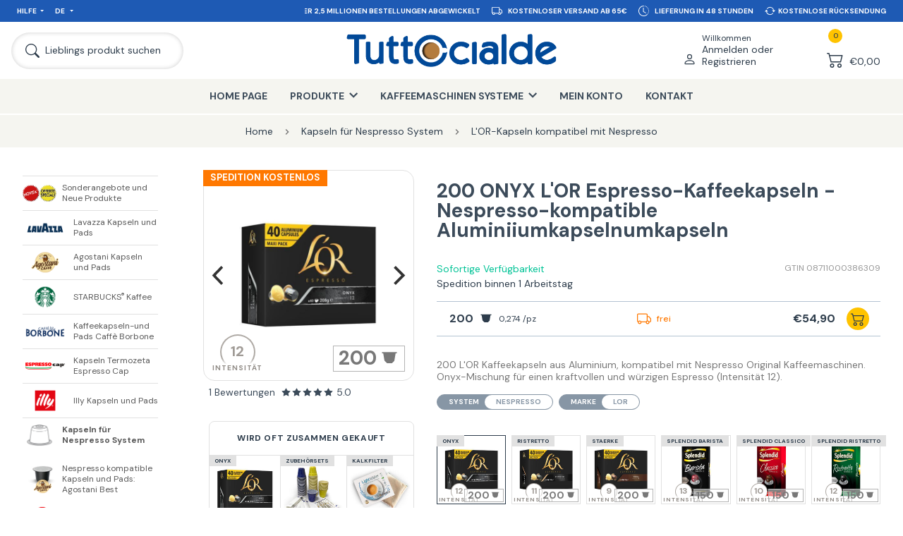

--- FILE ---
content_type: text/html; charset=utf-8
request_url: https://www.tuttocialde.de/200-kaffee-kapseln-onyx-lor-espresso-aluminium-kompatible-nespresso-kapseln
body_size: 65671
content:


<!DOCTYPE html>
<html lang="it" dir="ltr" class="html-product-details-page">
<head>
        
    
        <!-- Google Ads Tag -->
        
        
        <!-- End Google Ads Tag -->
    <title>200 L&#x27;OR Onyx-kompatible Nespresso-Kaffeekapseln im Angebot</title>
    <meta http-equiv="Content-type" content="text/html;charset=UTF-8" />
    <meta name="description" content="Kaufen Sie online 200 Aluminiumkapseln L&#x27;OR Espresso Onyx kompatibel Nespresso im Angebot mit kostenlosem Versand auf TuttoCialde.de." />
    <meta name="keywords" content="Lor, Kapseln, Schoten, Kompatible, Nespresso" />
    <meta name="generator" content="nopCommerce" />
    <meta name="google-site-verification" content="MDmazby3ZPCah2RpLQQVIKX_7E_SvsMDio1E38B0oC4"/>
    <meta name="viewport" content="width=device-width, initial-scale=1.0, minimum-scale=1.0, maximum-scale=2.0" />
    <meta property="og:type" content="product" />
<meta property="og:title" content="200 ONYX L&#x27;OR Espresso-Kaffeekapseln - Nespresso-kompatible Aluminiiumkapselnumkapseln" />
<meta property="og:description" content="Kaufen Sie online 200 Aluminiumkapseln L&#x27;OR Espresso Onyx kompatibel Nespresso im Angebot mit kostenlosem Versand auf TuttoCialde.de." />
<meta property="og:image" content="https://www.tuttocialde.de/images/thumbs/0165371_200-capsule-caffe-onyx-lor-espresso-capsule-in-alluminio-compatibili-nespresso.jpeg" />
<meta property="og:url" content="https://www.tuttocialde.de/200-kaffee-kapseln-onyx-lor-espresso-aluminium-kompatible-nespresso-kapseln" />
<meta property="og:site_name" content="TuttoCialde.de" />
<meta property="twitter:card" content="summary" />
<meta property="twitter:site" content="TuttoCialde.de" />
<meta property="twitter:title" content="200 ONYX L&#x27;OR Espresso-Kaffeekapseln - Nespresso-kompatible Aluminiiumkapselnumkapseln" />
<meta property="twitter:description" content="Kaufen Sie online 200 Aluminiumkapseln L&#x27;OR Espresso Onyx kompatibel Nespresso im Angebot mit kostenlosem Versand auf TuttoCialde.de." />
<meta property="twitter:image" content="https://www.tuttocialde.de/images/thumbs/0165371_200-capsule-caffe-onyx-lor-espresso-capsule-in-alluminio-compatibili-nespresso.jpeg" />
<meta property="twitter:url" content="https://www.tuttocialde.de/200-kaffee-kapseln-onyx-lor-espresso-aluminium-kompatible-nespresso-kapseln" />
<meta name="robots" content="index,follow" />

    

    <link href="https://fonts.googleapis.com" />
    <link href="https://fonts.gstatic.com" crossorigin />
    

    


    

    <link rel="stylesheet" type="text/css" href="/css/jjgtyodwpgnvbzwc-2afqa.styles.css?v=nLBdq4pPEPFMwzo0xHNAYZSpTx4" /><link rel="stylesheet" type="text/css" href="https://fonts.googleapis.com/css2?family=DM+Sans:wght@400;500;700&amp;display=swap" />

    
    <!-- Facebook Pixel Code -->
    <script>

        !function (f, b, e, v, n, t, s) {
            if (f.fbq) return;
            n = f.fbq = function () {
                n.callMethod ? n.callMethod.apply(n, arguments) : n.queue.push(arguments)
            };
            if (!f._fbq) f._fbq = n;
            n.push = n;
            n.loaded = !0;
            n.version = '2.0';
            n.agent = 'plnopcommerce';
            n.queue = [];
            t = b.createElement(e);
            t.async = !0;
            t.src = v;
            s = b.getElementsByTagName(e)[0];
            s.parentNode.insertBefore(t, s)
        }(window, document, 'script', 'https://connect.facebook.net/en_US/fbevents.js');
        
		fbq('init', '750139471718937');

		fbq('track', 'ViewContent', {
			value: 54.90,
			currency: 'EUR',
			content_ids: [
  "loronyx200"
],
			content_type: 'product',
			content_category: 'Capsule%20L%27OR%20Compatibili%20Nespresso',
			content_name: '200%20Capsule%20Caff%C3%A8%20ONYX%20L%27OR%20Espresso%20-%20Capsule%20in%20Alluminio%20compatibili%20Nespresso'
		});

    </script>
    <!-- End Facebook Pixel Code --><script> window.dataLayer = window.dataLayer || []; function gtag() { dataLayer.push(arguments); } gtag('consent', 'default', { 'ad_storage': 'denied', 'ad_user_data': 'denied', 'ad_personalization': 'denied', 'analytics_storage': 'granted' });</script><script async src="/Plugins/FoxNetSoft.GoogleAnalytics4/Scripts/GoogleAnalytics4.js"></script>
<script>
window.dataLayer = window.dataLayer || [];
var GA4_productImpressions = GA4_productImpressions || [];
var GA4_productDetails = GA4_productDetails || [];
var GA4_cartproducts = GA4_cartproducts || [];
var GA4_wishlistproducts = GA4_wishlistproducts || [];
</script>
<!-- Google Tag Manager -->
<script>(function(w,d,s,l,i){w[l]=w[l]||[];w[l].push({'gtm.start':
new Date().getTime(),event:'gtm.js'});var f=d.getElementsByTagName(s)[0],
j=d.createElement(s),dl=l!='dataLayer'?'&l='+l:'';j.async=true;j.src=
'https://www.googletagmanager.com/gtm.js?id='+i+dl;f.parentNode.insertBefore(j,f);
})(window,document,'script','dataLayer','GTM-WM4DJMN');</script>
<!-- End Google Tag Manager -->

    <link rel="canonical" href="https://www.tuttocialde.de/200-kaffee-kapseln-onyx-lor-espresso-aluminium-kompatible-nespresso-kapseln" />


    <link rel="shortcut icon" href="/favicon.ico?v=1"/>
    <link rel="apple-touch-icon" sizes="57x57" href="/apple-touch-icon-57x57.png?v=1">
    <link rel="apple-touch-icon" sizes="60x60" href="/apple-touch-icon-60x60.png?v=1">
    <link rel="apple-touch-icon" sizes="72x72" href="/apple-touch-icon-72x72.png?v=1">
    <link rel="apple-touch-icon" sizes="76x76" href="/apple-touch-icon-76x76.png?v=1">
    <link rel="apple-touch-icon" sizes="114x114" href="/apple-touch-icon-114x114.png?v=1">
    <link rel="apple-touch-icon" sizes="120x120" href="/apple-touch-icon-120x120.png?v=1">
    <link rel="apple-touch-icon" sizes="144x144" href="/apple-touch-icon-144x144.png?v=1">
    <link rel="apple-touch-icon" sizes="152x152" href="/apple-touch-icon-152x152.png?v=1">
    <link rel="apple-touch-icon" sizes="180x180" href="/apple-touch-icon-180x180.png?v=1">
    <link rel="icon" type="image/png" href="/favicon-16x16.png?v=1" sizes="16x16">
    <link rel="icon" type="image/png" href="/favicon-32x32.png?v=1" sizes="32x32">
    <link rel="icon" type="image/png" href="/favicon-48x48.png?v=1" sizes="48x48">
    <link rel="icon" type="image/png" href="/favicon-96x96.png?v=1" sizes="96x96">
    <link rel="icon" type="image/png" href="/favicon-160x160.png?v=1" sizes="160x160">
    <link rel="icon" type="image/png" href="/favicon-192x192.png?v=1" sizes="192x192">
    <meta name="msapplication-TileColor" content="#2562af">
    <meta name="msapplication-TileImage" content="/mstile-144x144.png">
    
    <script type="text/javascript" src="/js/enkw6rdozkdyq_9gudmw1a.scripts.js?v=dOWYuiQBPuFieWYAVTh7zJbQF0Q"></script>
    <script type="text/javascript">
    function openPopup(productId, qta, priceValueRounded) {
        $.fancybox.showActivity();
        setTimeout(function () {
            $.ajax({
                url: "/Catalog/ProductPopupDialogAjax",
                type: "GET",
                data: {
                    productId: productId,
                    qta: qta,
                    priceValueRounded: priceValueRounded
                },
                success: function (data) {
                    $.fancybox.hideActivity();
                    var template = document.getElementById("popup-template");
                    var clone = template.content.cloneNode(true);
                    var imageA = clone.querySelector("[data-field='image-a']");
                    imageA.setAttribute("href", "\\" + data.SeName);
                    imageA.setAttribute("title", data.FormattedName);

                    var image = clone.querySelector("[data-field='image']");
                    image.setAttribute("title", data.Picture.TitleAttribute);
                    image.setAttribute("src", data.PictureUrl);
                    image.setAttribute("alt", data.Picture.AltAttribute);

                    var title = clone.querySelector("[data-field='title']");
                    title.setAttribute("href", "\\" + data.SeName);
                    title.innerHTML = data.LocalizedName;

                    var price = clone.querySelector("[data-field='price']");
                    price.innerHTML = data.PriceValueRounded;

                    var qta = clone.querySelector("[data-field='qta']");
                    if (data.Qta != 0)
                        qta.innerHTML = data.Qta;
                    
                    var x = clone.querySelector("[data-field='x']");
                    if (data.Qta == 0)
                        x.innerHTML = '';

                    var cart = clone.querySelector("[data-field='cart']");
                    var fullCart = $(data.FlyoutCart);
                    cart.innerHTML = $('.nav-dropdown-container', fullCart)[0].innerHTML;
                    $.fancybox({
                        'speedIn': 600,
                        'speedOut': 200,
                        'centerOnScroll': false,
                        'content': clone,
                        'padding': 0,
                        'autoDimensions': true,
                        'width': '100%',
                        'height': '100%'
                    });
                }
            });
        }, 500);
    };
</script>

<script type="text/javascript">
    var _iub = _iub || [];
    _iub.csConfiguration = { "countryDetection": true, "invalidateConsentWithoutLog": true, "reloadOnConsent": true, "priorConsent": true, "consentOnContinuedBrowsing": false, "perPurposeConsent": true, "whitelabel": false, "lang": "de", "siteId": 151207, "cookiePolicyId": 262085, "banner": { "rejectButtonDisplay": false, "acceptButtonDisplay": true, "customizeButtonDisplay": true, "rejectButtonColor": "#003" } };
</script>

<script type="text/javascript">
            window.dataLayer = window.dataLayer || [];
            function gtag() { dataLayer.push(arguments); }
            gtag('js', new Date());
gtag('config', 'AW-940554253');        </script>


    <!--Powered by nopCommerce - https://www.nopCommerce.com-->
    
</head>
<body class="page-template-aside-nav-open language-de">
    <input name="__RequestVerificationToken" type="hidden" value="CfDJ8MEnwFsrp2lHvoq_Et4fu3bWHpIj2n81zUe5tkBL1BDllvx8gSLXSBuDqf_9BqyWlVPRJuL8aaw4qDufzKvMQKbifEH2xCr_6ycA__1o6WUEnRIgoAkFuZ69Y7rZiVMqbdWJJiwCnqjx2QnQdQGkm4I" />
    <!-- Matomo -->
<!-- End Matomo Code -->
    
    


<!-- Google Tag Manager (noscript) -->
<noscript><iframe src="https://www.googletagmanager.com/ns.html?id=GTM-WM4DJMN" height="0" width="0" style="display:none;visibility:hidden"></iframe></noscript>
<!-- End Google Tag Manager (noscript) -->

<div class="ajax-loading-block-window" style="display: none">
</div>
<div id="dialog-notifications-success" title="Benachrichtigung" style="display:none;">
</div>
<div id="dialog-notifications-error" title="Fehler" style="display:none;">
</div>
<div id="dialog-notifications-warning" title="Warnung" style="display:none;">
</div>
<div id="bar-notification" class="bar-notification-container" data-close="Schliessen">
</div>

<!--[if lte IE 8]>
    <div style="clear:both;height:59px;text-align:center;position:relative;">
        <a href="http://www.microsoft.com/windows/internet-explorer/default.aspx" target="_blank">
            <img src="/Themes/Emporium/Content/img/ie_warning.jpg" height="42" width="820" alt="You are using an outdated browser. For a faster, safer browsing experience, upgrade for free today." />
        </a>
    </div>
<![endif]-->



<header class="header">
    <div class="container container-nav">
        
        
        <nav class="nav nav-service d-lg-flex align-items-lg-center justify-content-lg-space-between background-30-90-180 px-lg-05 px-xl-1 font-size-extra-small font-size-xxl-small" aria-label="">
            <ul class="nav-ul position-absolute position-lg-relative col-lg-4 d-lg-flex background-30-90-180" style="z-index:100;">
                <li class="nav-li nav-dropdown d-none d-lg-flex">
                    <a class="nav-li-a nav-dropdown-a p-05 p-xxl-1" href="javascript:;" title="Hilfe">Hilfe</a>
                    <ul class="nav-dropdown-container pe-3 ps-1 py-1">
                        <li><a class="p-025" href="/contactus">Kontakt</a></li>
                        <li><a class="p-025" href="/come-risparmiare-sulle-spese-di-spedizione">Sendungen</a></li>
                        <li><a class="p-025" href="/pagamenti">Zahlungen</a></li>
                        <li><a class="p-025" href="/recesso">Ruecktrittsrecht</a></li>
                    </ul>
                </li>
                <li class="nav-li nav-dropdown">
                  



        <a class="nav-li-a nav-dropdown-a p-05 p-xxl-1" href="javascript:;" title="Germany">
            DE
        </a>
    <ul class="nav-dropdown-container pe-3 ps-1 py-1">
        <li>
            <a class="p-025" href="https://www.tuttocialde.it/200-capsule-caffe-onyx-lor-espresso-capsule-in-alluminio-compatibili-nespresso" title="Italiano">IT</a>
        </li>
        <li>
            <a class="p-025" href="https://www.tuttocialde.com/200-coffee-capsules-onyx-lor-espresso-aluminum-compatible-nespresso-capsules" title="English">EN</a>
        </li>
    </ul>



                </li>
            </ul>
            <ul class="nav-ul col-12 col-lg-8 d-lg-flex justify-content-lg-flex-end carousel-info">
                <li class="nav-li p-05 px-xl-05 px-xxxl-1 py-xxl-1 col-12 col-lg-auto d-flex align-items-center justify-content-center">
                    <svg xmlns="http://www.w3.org/2000/svg" width="1.5em" height="1.5em" fill="currentColor" class="me-05" viewBox="0 0 16 16">
                        <path d="M8.97 4.97a.75.75 0 0 1 1.07 1.05l-3.99 4.99a.75.75 0 0 1-1.08.02L2.324 8.384a.75.75 0 1 1 1.06-1.06l2.094 2.093L8.95 4.992a.252.252 0 0 1 .02-.022zm-.92 5.14.92.92a.75.75 0 0 0 1.079-.02l3.992-4.99a.75.75 0 1 0-1.091-1.028L9.477 9.417l-.485-.486-.943 1.179z" />
                    </svg>
                    <span>Seit 2005 über 2,5 Millionen Bestellungen abgewickelt</span>
                </li>
                <li class="nav-li p-05 px-xl-05 px-xxxl-1 py-xxl-1 col-12 col-lg-auto d-flex align-items-center justify-content-center">
                    <svg xmlns="http://www.w3.org/2000/svg" width="1.5em" height="1.5em" fill="currentColor" class="me-05" viewBox="0 0 16 16">
                        <path d="M0 3.5A1.5 1.5 0 0 1 1.5 2h9A1.5 1.5 0 0 1 12 3.5V5h1.02a1.5 1.5 0 0 1 1.17.563l1.481 1.85a1.5 1.5 0 0 1 .329.938V10.5a1.5 1.5 0 0 1-1.5 1.5H14a2 2 0 1 1-4 0H5a2 2 0 1 1-3.998-.085A1.5 1.5 0 0 1 0 10.5v-7zm1.294 7.456A1.999 1.999 0 0 1 4.732 11h5.536a2.01 2.01 0 0 1 .732-.732V3.5a.5.5 0 0 0-.5-.5h-9a.5.5 0 0 0-.5.5v7a.5.5 0 0 0 .294.456zM12 10a2 2 0 0 1 1.732 1h.768a.5.5 0 0 0 .5-.5V8.35a.5.5 0 0 0-.11-.312l-1.48-1.85A.5.5 0 0 0 13.02 6H12v4zm-9 1a1 1 0 1 0 0 2 1 1 0 0 0 0-2zm9 0a1 1 0 1 0 0 2 1 1 0 0 0 0-2z" />
                    </svg>
                    <span>Kostenloser Versand ab 65€</span>
                </li>
                <li class="nav-li p-05 px-xl-05 px-xxxl-1 py-xxl-1 col-12 col-lg-auto d-flex align-items-center justify-content-center">
                    <svg xmlns="http://www.w3.org/2000/svg" width="1.5em" height="1.5em" fill="currentColor" class="me-05" viewBox="0 0 16 16">
                        <path d="M8.515 1.019A7 7 0 0 0 8 1V0a8 8 0 0 1 .589.022l-.074.997zm2.004.45a7.003 7.003 0 0 0-.985-.299l.219-.976c.383.086.76.2 1.126.342l-.36.933zm1.37.71a7.01 7.01 0 0 0-.439-.27l.493-.87a8.025 8.025 0 0 1 .979.654l-.615.789a6.996 6.996 0 0 0-.418-.302zm1.834 1.79a6.99 6.99 0 0 0-.653-.796l.724-.69c.27.285.52.59.747.91l-.818.576zm.744 1.352a7.08 7.08 0 0 0-.214-.468l.893-.45a7.976 7.976 0 0 1 .45 1.088l-.95.313a7.023 7.023 0 0 0-.179-.483zm.53 2.507a6.991 6.991 0 0 0-.1-1.025l.985-.17c.067.386.106.778.116 1.17l-1 .025zm-.131 1.538c.033-.17.06-.339.081-.51l.993.123a7.957 7.957 0 0 1-.23 1.155l-.964-.267c.046-.165.086-.332.12-.501zm-.952 2.379c.184-.29.346-.594.486-.908l.914.405c-.16.36-.345.706-.555 1.038l-.845-.535zm-.964 1.205c.122-.122.239-.248.35-.378l.758.653a8.073 8.073 0 0 1-.401.432l-.707-.707z" />
                        <path d="M8 1a7 7 0 1 0 4.95 11.95l.707.707A8.001 8.001 0 1 1 8 0v1z" />
                        <path d="M7.5 3a.5.5 0 0 1 .5.5v5.21l3.248 1.856a.5.5 0 0 1-.496.868l-3.5-2A.5.5 0 0 1 7 9V3.5a.5.5 0 0 1 .5-.5z" />
                    </svg>
                    <span>Lieferung in 48 Stunden</span>
                </li>
                <li class="nav-li p-05 px-xl-05 px-xxxl-1 py-xxl-1 col-12 col-lg-auto d-flex align-items-center justify-content-center">
                    <svg xmlns="http://www.w3.org/2000/svg" width="1.5em" height="1.5em" fill="currentColor" class="me-025" viewBox="0 0 16 16">
                        <path d="M11.534 7h3.932a.25.25 0 0 1 .192.41l-1.966 2.36a.25.25 0 0 1-.384 0l-1.966-2.36a.25.25 0 0 1 .192-.41zm-11 2h3.932a.25.25 0 0 0 .192-.41L2.692 6.23a.25.25 0 0 0-.384 0L.342 8.59A.25.25 0 0 0 .534 9z" />
                        <path fill-rule="evenodd" d="M8 3c-1.552 0-2.94.707-3.857 1.818a.5.5 0 1 1-.771-.636A6.002 6.002 0 0 1 13.917 7H12.9A5.002 5.002 0 0 0 8 3zM3.1 9a5.002 5.002 0 0 0 8.757 2.182.5.5 0 1 1 .771.636A6.002 6.002 0 0 1 2.083 9H3.1z" />
                    </svg>
                    <span>Kostenlose Rücksendung</span>
                </li>
            </ul>
        </nav>
        <nav class="nav nav-primary d-flex align-items-center justify-content-md-space-between px-05 px-lg-1" aria-label="">
            


<div class="branding d-flex align-items-center me-auto me-md-0 p-05 p-lg-0">
    <a class="d-flex align-items-center" href="/" title="TuttoCialde.de">
        <img class="img-tuttocialde" src="/Themes/Emporium/Content/img/logo-TUTTOcialde_BLU.png?v=1" alt="TuttoCialde.de">
    </a>
</div>

            <div class="col-auto col-md-2 col-xl-3 d-flex justify-content-flex-end">
                


<div class="nav-user nav-dropdown d-flex">
        <a class="nav-dropdown-a d-flex align-items-flex-end p-05 p-lg-1" href="/login?returnUrl=%2F200-kaffee-kapseln-onyx-lor-espresso-aluminium-kompatible-nespresso-kapseln">
            <svg xmlns="http://www.w3.org/2000/svg" class="" viewBox="0 0 16 16">
                <path d="M8 8a3 3 0 1 0 0-6 3 3 0 0 0 0 6Zm2-3a2 2 0 1 1-4 0 2 2 0 0 1 4 0Zm4 8c0 1-1 1-1 1H3s-1 0-1-1 1-4 6-4 6 3 6 4Zm-1-.004c-.001-.246-.154-.986-.832-1.664C11.516 10.68 10.289 10 8 10c-2.29 0-3.516.68-4.168 1.332-.678.678-.83 1.418-.832 1.664h10Z"></path>
            </svg>
            <div class="d-none d-xl-block ms-05">
                <span class="d-block font-size-small">Willkommen</span>
                <span class="d-block font-size-medium font-size-xxl-normal">Anmelden oder Registrieren</span>
            </div>
        </a>
        <div class="nav-dropdown-container d-none d-lg-block">
            <ul class="px-1 py-05">
                <li class="pb-05"><a class="" href="/login?returnUrl=%2F200-kaffee-kapseln-onyx-lor-espresso-aluminium-kompatible-nespresso-kapseln" alt="">Registrierung</a></li>
                <li class="pb-05"><a class="" href="/login?returnUrl=%2F200-kaffee-kapseln-onyx-lor-espresso-aluminium-kompatible-nespresso-kapseln" alt="">Anmelden</a></li>
            </ul>
        </div>
</div>

                <div class="nav-cart nav-dropdown d-flex">


<div id="flyout-cart" class="d-flex">
    <a class="nav-dropdown-a d-flex align-items-flex-end p-05 p-lg-1" href="/cart">
        <div class="nav-cart-qty">
            <span class="text-align-center font-size-extra-small">0</span>
            <svg xmlns="http://www.w3.org/2000/svg" class="" viewBox="0 0 16 16">
                <path d="M0 2.5A.5.5 0 0 1 .5 2H2a.5.5 0 0 1 .485.379L2.89 4H14.5a.5.5 0 0 1 .485.621l-1.5 6A.5.5 0 0 1 13 11H4a.5.5 0 0 1-.485-.379L1.61 3H.5a.5.5 0 0 1-.5-.5zM3.14 5l1.25 5h8.22l1.25-5H3.14zM5 13a1 1 0 1 0 0 2 1 1 0 0 0 0-2zm-2 1a2 2 0 1 1 4 0 2 2 0 0 1-4 0zm9-1a1 1 0 1 0 0 2 1 1 0 0 0 0-2zm-2 1a2 2 0 1 1 4 0 2 2 0 0 1-4 0z"></path>
            </svg>
        </div>
        <div class="nav-cart-total d-none d-xl-block ms-05 font-size-medium font-size-xxl-normal">
&#x20AC;0,00        </div>
    </a>
    <div class="nav-dropdown-container d-none d-lg-block">
            <ul>
                <li class="nav-cart-li p-1">
                    <div class="font-size-medium">
                        Sie haben keine Artikel im Korb.
                    </div>
                </li>
            </ul>
    </div>
</div>
                </div>
            </div>
            <div class="col-auto col-md-2 col-xl-3 d-flex align-items-center order-md-first">
                <a class="nav-search d-flex align-items-center py-05 py-lg-1 ps-05 ps-lg-1 pe-05 pe-lg-1 pe-xl-2 pe-xxl-3" href="javascript:;">
                    <svg xmlns="http://www.w3.org/2000/svg" class="ms-xl-025 me-xl-05" viewBox="0 0 16 16">
                        <path d="M11.742 10.344a6.5 6.5 0 1 0-1.397 1.398h-.001c.03.04.062.078.098.115l3.85 3.85a1 1 0 0 0 1.415-1.414l-3.85-3.85a1.007 1.007 0 0 0-.115-.1zM12 6.5a5.5 5.5 0 1 1-11 0 5.5 5.5 0 0 1 11 0z" />
                    </svg>
                    <span class="d-none d-xl-block font-size-medium font-size-xxl-normal">Lieblings produkt suchen</span>
                </a>
                <a class="nav-hamburger p-05 p-lg-1 me-xl-05 order-md-first">
                    <span class="font-size-extra-small font-size-xxl-small font-weight-500 d-none d-md-block">Menu</span>
                    <svg xmlns="http://www.w3.org/2000/svg" class="mx-auto" viewBox="0 0 16 16">
                        <path fill-rule="evenodd" d="M2.5 12a.5.5 0 0 1 .5-.5h10a.5.5 0 0 1 0 1H3a.5.5 0 0 1-.5-.5zm0-4a.5.5 0 0 1 .5-.5h10a.5.5 0 0 1 0 1H3a.5.5 0 0 1-.5-.5zm0-4a.5.5 0 0 1 .5-.5h10a.5.5 0 0 1 0 1H3a.5.5 0 0 1-.5-.5z" />
                    </svg>
                </a>
            </div>
        </nav>
        <nav class="nav nav-shop background-245-245-240 d-none d-lg-block" aria-label="Main navigation">
            <ul class="nav-ul d-flex justify-content-center">





<li class="nav-li ">
    <a href="/" class="nav-li-a p-lg-1 px-xxl-2 py-xl-1" title="Home Page">Home Page</a>
</li>


<li class="nav-li nav-dropdown">
    <a class="nav-li-a nav-dropdown-a p-1 px-xxl-2 py-xl-1" title="Produkte"><span>Produkte</span></a>
    <ul class="nav-dropdown-container row text-align-center">
            <li class="col-4 col-xl-3 py-1 py-xl-2 px-1">
                <a class="d-block p-05 p-xl-1" href="/sonderangebote-und-neue-produkte" title="Zeige Produkte f&#xFC;r Kategorie Sonderangebote und Neue Produkte ">
                    <img class="mx-auto lazyload" alt="Bild f&#xFC;r Kategorie Sonderangebote und Neue Produkte " data-lazyloadsrc="https://www.tuttocialde.de/images/thumbs/0145081_offerte-speciali-e-novita_290.png" />
                </a>
                <a class="font-size-small" href="/sonderangebote-und-neue-produkte" title="Sonderangebote und Neue Produkte ">Sonderangebote und Neue Produkte </a>
            </li>
            <li class="col-4 col-xl-3 py-1 py-xl-2 px-1">
                <a class="d-block p-05 p-xl-1" href="/lavazza-kapseln-und-pads" title="Zeige Produkte f&#xFC;r Kategorie Lavazza Kapseln und Pads">
                    <img class="mx-auto lazyload" alt="Bild f&#xFC;r Kategorie Lavazza Kapseln und Pads" data-lazyloadsrc="https://www.tuttocialde.de/images/thumbs/0167189_capsule-e-cialde-lavazza_290.png" />
                </a>
                <a class="font-size-small" href="/lavazza-kapseln-und-pads" title="Lavazza Kapseln und Pads">Lavazza Kapseln und Pads</a>
            </li>
            <li class="col-4 col-xl-3 py-1 py-xl-2 px-1">
                <a class="d-block p-05 p-xl-1" href="/agostani-kaffeekapseln" title="Zeige Produkte f&#xFC;r Kategorie  Agostani Kapseln und Pads">
                    <img class="mx-auto lazyload" alt="Bild f&#xFC;r Kategorie  Agostani Kapseln und Pads" data-lazyloadsrc="https://www.tuttocialde.de/images/thumbs/0167185_capsule-e-cialde-caffe-agostani_290.png" />
                </a>
                <a class="font-size-small" href="/agostani-kaffeekapseln" title=" Agostani Kapseln und Pads"> Agostani Kapseln und Pads</a>
            </li>
            <li class="col-4 col-xl-3 py-1 py-xl-2 px-1">
                <a class="d-block p-05 p-xl-1" href="/kapsel-starbucks" title="Zeige Produkte f&#xFC;r Kategorie STARBUCKS&lt;sup&gt;&amp;reg;&lt;/sup&gt; Kaffee">
                    <img class="mx-auto lazyload" alt="Bild f&#xFC;r Kategorie STARBUCKS&lt;sup&gt;&amp;reg;&lt;/sup&gt; Kaffee" data-lazyloadsrc="https://www.tuttocialde.de/images/thumbs/0167186_caffe-starbuckssupregsup_290.png" />
                </a>
                <a class="font-size-small" href="/kapsel-starbucks" title="STARBUCKS&lt;sup&gt;&amp;reg;&lt;/sup&gt; Kaffee">STARBUCKS<sup>®</sup> Kaffee</a>
            </li>
            <li class="col-4 col-xl-3 py-1 py-xl-2 px-1">
                <a class="d-block p-05 p-xl-1" href="/kaffeekapseln-und-pads-caffe-borbone" title="Zeige Produkte f&#xFC;r Kategorie Kaffeekapseln-und Pads Caff&#xE8; Borbone">
                    <img class="mx-auto lazyload" alt="Bild f&#xFC;r Kategorie Kaffeekapseln-und Pads Caff&#xE8; Borbone" data-lazyloadsrc="https://www.tuttocialde.de/images/thumbs/0167184_cialde-e-capsule-caffe-borbone_290.png" />
                </a>
                <a class="font-size-small" href="/kaffeekapseln-und-pads-caffe-borbone" title="Kaffeekapseln-und Pads Caff&#xE8; Borbone">Kaffeekapseln-und Pads Caffè Borbone</a>
            </li>
            <li class="col-4 col-xl-3 py-1 py-xl-2 px-1">
                <a class="d-block p-05 p-xl-1" href="/termozeta-espresso-cap-kapseln" title="Zeige Produkte f&#xFC;r Kategorie Kapseln Termozeta Espresso Cap ">
                    <img class="mx-auto lazyload" alt="Bild f&#xFC;r Kategorie Kapseln Termozeta Espresso Cap " data-lazyloadsrc="https://www.tuttocialde.de/images/thumbs/0167209_capsule-espresso-cap-termozeta_290.jpeg" />
                </a>
                <a class="font-size-small" href="/termozeta-espresso-cap-kapseln" title="Kapseln Termozeta Espresso Cap ">Kapseln Termozeta Espresso Cap </a>
            </li>
            <li class="col-4 col-xl-3 py-1 py-xl-2 px-1">
                <a class="d-block p-05 p-xl-1" href="/illy" title="Zeige Produkte f&#xFC;r Kategorie Illy Kapseln und Pads">
                    <img class="mx-auto lazyload" alt="Bild f&#xFC;r Kategorie Illy Kapseln und Pads" data-lazyloadsrc="https://www.tuttocialde.de/images/thumbs/0167188_cialde-e-capsule-illy_290.png" />
                </a>
                <a class="font-size-small" href="/illy" title="Illy Kapseln und Pads">Illy Kapseln und Pads</a>
            </li>
            <li class="col-4 col-xl-3 py-1 py-xl-2 px-1">
                <a class="d-block p-05 p-xl-1" href="/kapseln-fur-nespress-system" title="Zeige Produkte f&#xFC;r Kategorie Kapseln f&#xFC;r Nespresso System">
                    <img class="mx-auto lazyload" alt="Bild f&#xFC;r Kategorie Kapseln f&#xFC;r Nespresso System" data-lazyloadsrc="https://www.tuttocialde.de/images/thumbs/0165711_capsule-sistema-nespresso_290.png" />
                </a>
                <a class="font-size-small" href="/kapseln-fur-nespress-system" title="Kapseln f&#xFC;r Nespresso System">Kapseln für Nespresso System</a>
            </li>
            <li class="col-4 col-xl-3 py-1 py-xl-2 px-1">
                <a class="d-block p-05 p-xl-1" href="/kapseln-dolce-gusto-system" title="Zeige Produkte f&#xFC;r Kategorie Kapseln f&#xFC;r Dolce Gusto System">
                    <img class="mx-auto lazyload" alt="Bild f&#xFC;r Kategorie Kapseln f&#xFC;r Dolce Gusto System" data-lazyloadsrc="https://www.tuttocialde.de/images/thumbs/0167190_capsule-sistema-dolce-gusto_290.png" />
                </a>
                <a class="font-size-small" href="/kapseln-dolce-gusto-system" title="Kapseln f&#xFC;r Dolce Gusto System">Kapseln für Dolce Gusto System</a>
            </li>
            <li class="col-4 col-xl-3 py-1 py-xl-2 px-1">
                <a class="d-block p-05 p-xl-1" href="/bialetti-kapseln" title="Zeige Produkte f&#xFC;r Kategorie Kapseln Bialetti/Mokona">
                    <img class="mx-auto lazyload" alt="Bild f&#xFC;r Kategorie Kapseln Bialetti/Mokona" data-lazyloadsrc="https://www.tuttocialde.de/images/thumbs/0167187_capsule-bialettimokona_290.png" />
                </a>
                <a class="font-size-small" href="/bialetti-kapseln" title="Kapseln Bialetti/Mokona">Kapseln Bialetti/Mokona</a>
            </li>
            <li class="col-4 col-xl-3 py-1 py-xl-2 px-1">
                <a class="d-block p-05 p-xl-1" href="/kaffeepads-44mm-ese" title="Zeige Produkte f&#xFC;r Kategorie Kaffeepads ESE 44 mm">
                    <img class="mx-auto lazyload" alt="Bild f&#xFC;r Kategorie Kaffeepads ESE 44 mm" data-lazyloadsrc="https://www.tuttocialde.de/images/thumbs/0146786_cialde-ese-filtro-carta-44-mm_290.png" />
                </a>
                <a class="font-size-small" href="/kaffeepads-44mm-ese" title="Kaffeepads ESE 44 mm">Kaffeepads ESE 44 mm</a>
            </li>
            <li class="col-4 col-xl-3 py-1 py-xl-2 px-1">
                <a class="d-block p-05 p-xl-1" href="/aroma-vero-kapseln" title="Zeige Produkte f&#xFC;r Kategorie Aroma Vero Kapseln">
                    <img class="mx-auto lazyload" alt="Bild f&#xFC;r Kategorie Aroma Vero Kapseln" data-lazyloadsrc="https://www.tuttocialde.de/images/thumbs/0161173_capsule-aroma-vero_290.png" />
                </a>
                <a class="font-size-small" href="/aroma-vero-kapseln" title="Aroma Vero Kapseln">Aroma Vero Kapseln</a>
            </li>
            <li class="col-4 col-xl-3 py-1 py-xl-2 px-1">
                <a class="d-block p-05 p-xl-1" href="/kapseln-uno-system-kimbo" title="Zeige Produkte f&#xFC;r Kategorie Kapseln UNO system KIMBO">
                    <img class="mx-auto lazyload" alt="Bild f&#xFC;r Kategorie Kapseln UNO system KIMBO" data-lazyloadsrc="https://www.tuttocialde.de/images/thumbs/0145597_capsule-uno-system-kimbo_290.png" />
                </a>
                <a class="font-size-small" href="/kapseln-uno-system-kimbo" title="Kapseln UNO system KIMBO">Kapseln UNO system KIMBO</a>
            </li>
            <li class="col-4 col-xl-3 py-1 py-xl-2 px-1">
                <a class="d-block p-05 p-xl-1" href="/kapseln-kompatibel-caffitaly-system" title="Zeige Produkte f&#xFC;r Kategorie Kompatible Kapseln f&#xFC;r das Caffitaly System">
                    <img class="mx-auto lazyload" alt="Bild f&#xFC;r Kategorie Kompatible Kapseln f&#xFC;r das Caffitaly System" data-lazyloadsrc="https://www.tuttocialde.de/images/thumbs/0163322_capsule-caffe-agostani-compatibili-caffitaly_290.png" />
                </a>
                <a class="font-size-small" href="/kapseln-kompatibel-caffitaly-system" title="Kompatible Kapseln f&#xFC;r das Caffitaly System">Kompatible Kapseln für das Caffitaly System</a>
            </li>
            <li class="col-4 col-xl-3 py-1 py-xl-2 px-1">
                <a class="d-block p-05 p-xl-1" href="/andere-produkte" title="Zeige Produkte f&#xFC;r Kategorie Weitere Kapseltypen">
                    <img class="mx-auto lazyload" alt="Bild f&#xFC;r Kategorie Weitere Kapseltypen" data-lazyloadsrc="https://www.tuttocialde.de/images/thumbs/0145634_altre-cialde_290.png" />
                </a>
                <a class="font-size-small" href="/andere-produkte" title="Weitere Kapseltypen">Weitere Kapseltypen</a>
            </li>
            <li class="col-4 col-xl-3 py-1 py-xl-2 px-1">
                <a class="d-block p-05 p-xl-1" href="/kaffee-maschine" title="Zeige Produkte f&#xFC;r Kategorie Kaffeemaschine und andere Produkte">
                    <img class="mx-auto lazyload" alt="Bild f&#xFC;r Kategorie Kaffeemaschine und andere Produkte" data-lazyloadsrc="https://www.tuttocialde.de/images/thumbs/0167431_macchine-del-caffe-e-altri-prodotti_290.png" />
                </a>
                <a class="font-size-small" href="/kaffee-maschine" title="Kaffeemaschine und andere Produkte">Kaffeemaschine und andere Produkte</a>
            </li>
            <li class="col-4 col-xl-3 py-1 py-xl-2 px-1">
                <a class="d-block p-05 p-xl-1" href="/filter-und-ersatzteile" title="Zeige Produkte f&#xFC;r Kategorie Filter und Ersatzteile">
                    <img class="mx-auto lazyload" alt="Bild f&#xFC;r Kategorie Filter und Ersatzteile" data-lazyloadsrc="https://www.tuttocialde.de/images/thumbs/0145635_filtri-e-ricambi_290.png" />
                </a>
                <a class="font-size-small" href="/filter-und-ersatzteile" title="Filter und Ersatzteile">Filter und Ersatzteile</a>
            </li>
            <li class="col-4 col-xl-3 py-1 py-xl-2 px-1">
                <a class="d-block p-05 p-xl-1" href="/kaffeemaschine" title="Zeige Produkte f&#xFC;r Kategorie Kapseln und Pods f&#xFC;r Ihre Kaffeemaschinen">
                    <img class="mx-auto lazyload" alt="Bild f&#xFC;r Kategorie Kapseln und Pods f&#xFC;r Ihre Kaffeemaschinen" data-lazyloadsrc="https://www.tuttocialde.de/images/thumbs/0145636_cerca-le-cialde-per-la-tua-macchina_290.png" />
                </a>
                <a class="font-size-small" href="/kaffeemaschine" title="Kapseln und Pods f&#xFC;r Ihre Kaffeemaschinen">Kapseln und Pods für Ihre Kaffeemaschinen</a>
            </li>
    </ul>
</li>

<li class="nav-li nav-dropdown">
    <a class="nav-li-a nav-dropdown-a p-1 px-xxl-2 py-xl-1" title="Kaffeemaschinen Systeme"><span>Kaffeemaschinen Systeme</span></a>
    <ul class="nav-dropdown-container row text-align-center">
            <li class="col-4 col-xl-3 py-1 py-xl-2 px-1">
                <a class="d-block p-05 p-xl-1 manufacturer" href="/lavazza-a-modo-mio-system" title="Lavazza A Modo Mio">
                    <img class="mx-auto lazyload" data-lazyloadsrc="https://www.tuttocialde.de/images/thumbs/0159906_lavazza-a-modo-mio_300.png" alt="Bild f&#xFC;r Kategorie Lavazza A Modo Mio" title="Bild f&#xFC;r Kategorie Lavazza A Modo Mio" />
                </a>
                <a class="font-size-small manufacturer" href="/lavazza-a-modo-mio-system" title="Lavazza A Modo Mio">Lavazza A Modo Mio</a>
            </li>
            <li class="col-4 col-xl-3 py-1 py-xl-2 px-1">
                <a class="d-block p-05 p-xl-1 manufacturer" href="/nespresso-system" title="Nespresso">
                    <img class="mx-auto lazyload" data-lazyloadsrc="https://www.tuttocialde.de/images/thumbs/0159908_nespresso_300.png" alt="Bild f&#xFC;r Kategorie Nespresso" title="Bild f&#xFC;r Kategorie Nespresso" />
                </a>
                <a class="font-size-small manufacturer" href="/nespresso-system" title="Nespresso">Nespresso</a>
            </li>
            <li class="col-4 col-xl-3 py-1 py-xl-2 px-1">
                <a class="d-block p-05 p-xl-1 manufacturer" href="/nescafe-dolce-gusto-system" title="Nescaf&#xE8; Dolce Gusto">
                    <img class="mx-auto lazyload" data-lazyloadsrc="https://www.tuttocialde.de/images/thumbs/0159903_nescafe-dolce-gusto_300.png" alt="Bild f&#xFC;r Kategorie Nescaf&#xE8; Dolce Gusto" title="Bild f&#xFC;r Kategorie Nescaf&#xE8; Dolce Gusto" />
                </a>
                <a class="font-size-small manufacturer" href="/nescafe-dolce-gusto-system" title="Nescaf&#xE8; Dolce Gusto">Nescafè Dolce Gusto</a>
            </li>
            <li class="col-4 col-xl-3 py-1 py-xl-2 px-1">
                <a class="d-block p-05 p-xl-1 manufacturer" href="/lavazza-espresso-point-system" title="Lavazza Espresso Point">
                    <img class="mx-auto lazyload" data-lazyloadsrc="https://www.tuttocialde.de/images/thumbs/0159904_lavazza-espresso-point_300.png" alt="Bild f&#xFC;r Kategorie Lavazza Espresso Point" title="Bild f&#xFC;r Kategorie Lavazza Espresso Point" />
                </a>
                <a class="font-size-small manufacturer" href="/lavazza-espresso-point-system" title="Lavazza Espresso Point">Lavazza Espresso Point</a>
            </li>
            <li class="col-4 col-xl-3 py-1 py-xl-2 px-1">
                <a class="d-block p-05 p-xl-1 manufacturer" href="/lavazza-blue-2" title="Lavazza Blue">
                    <img class="mx-auto lazyload" data-lazyloadsrc="https://www.tuttocialde.de/images/thumbs/0159905_lavazza-blue_300.png" alt="Bild f&#xFC;r Kategorie Lavazza Blue" title="Bild f&#xFC;r Kategorie Lavazza Blue" />
                </a>
                <a class="font-size-small manufacturer" href="/lavazza-blue-2" title="Lavazza Blue">Lavazza Blue</a>
            </li>
            <li class="col-4 col-xl-3 py-1 py-xl-2 px-1">
                <a class="d-block p-05 p-xl-1 manufacturer" href="/pod-system-ese-44-mm" title="Kaffeepads ESE 44 mm">
                    <img class="mx-auto lazyload" data-lazyloadsrc="https://www.tuttocialde.de/images/thumbs/0159910_cialde-caffe-ese-44-mm_300.png" alt="Bild f&#xFC;r Kategorie Kaffeepads ESE 44 mm" title="Bild f&#xFC;r Kategorie Kaffeepads ESE 44 mm" />
                </a>
                <a class="font-size-small manufacturer" href="/pod-system-ese-44-mm" title="Kaffeepads ESE 44 mm">Kaffeepads ESE 44 mm</a>
            </li>
            <li class="col-4 col-xl-3 py-1 py-xl-2 px-1">
                <a class="d-block p-05 p-xl-1 manufacturer" href="/nespresso-pro" title="Nespresso Pro">
                    <img class="mx-auto lazyload" data-lazyloadsrc="https://www.tuttocialde.de/images/thumbs/0166346_nespresso-pro_300.png" alt="Bild f&#xFC;r Kategorie Nespresso Pro" title="Bild f&#xFC;r Kategorie Nespresso Pro" />
                </a>
                <a class="font-size-small manufacturer" href="/nespresso-pro" title="Nespresso Pro">Nespresso Pro</a>
            </li>
            <li class="col-4 col-xl-3 py-1 py-xl-2 px-1">
                <a class="d-block p-05 p-xl-1 manufacturer" href="/cialde-38" title="Cialde in carta formato ridotto 38MM">
                    <img class="mx-auto lazyload" data-lazyloadsrc="https://www.tuttocialde.de/images/thumbs/0167171_cialde-in-carta-formato-ridotto-38mm_300.png" alt="Bild f&#xFC;r Kategorie Cialde in carta formato ridotto 38MM" title="Bild f&#xFC;r Kategorie Cialde in carta formato ridotto 38MM" />
                </a>
                <a class="font-size-small manufacturer" href="/cialde-38" title="Cialde in carta formato ridotto 38MM">Cialde in carta formato ridotto 38MM</a>
            </li>
            <li class="col-4 col-xl-3 py-1 py-xl-2 px-1">
                <a class="d-block p-05 p-xl-1 manufacturer" href="/bialetti-system" title="Bialetti">
                    <img class="mx-auto lazyload" data-lazyloadsrc="https://www.tuttocialde.de/images/thumbs/0159911_bialetti_300.png" alt="Bild f&#xFC;r Kategorie Bialetti" title="Bild f&#xFC;r Kategorie Bialetti" />
                </a>
                <a class="font-size-small manufacturer" href="/bialetti-system" title="Bialetti">Bialetti</a>
            </li>
            <li class="col-4 col-xl-3 py-1 py-xl-2 px-1">
                <a class="d-block p-05 p-xl-1 manufacturer" href="/termozeta-system" title="Termozeta">
                    <img class="mx-auto lazyload" data-lazyloadsrc="https://www.tuttocialde.de/images/thumbs/0159918_termozeta_300.png" alt="Bild f&#xFC;r Kategorie Termozeta" title="Bild f&#xFC;r Kategorie Termozeta" />
                </a>
                <a class="font-size-small manufacturer" href="/termozeta-system" title="Termozeta">Termozeta</a>
            </li>
            <li class="col-4 col-xl-3 py-1 py-xl-2 px-1">
                <a class="d-block p-05 p-xl-1 manufacturer" href="/caffitaly-system" title="Caffitaly">
                    <img class="mx-auto lazyload" data-lazyloadsrc="https://www.tuttocialde.de/images/thumbs/0159916_caffitaly_300.png" alt="Bild f&#xFC;r Kategorie Caffitaly" title="Bild f&#xFC;r Kategorie Caffitaly" />
                </a>
                <a class="font-size-small manufacturer" href="/caffitaly-system" title="Caffitaly">Caffitaly</a>
            </li>
            <li class="col-4 col-xl-3 py-1 py-xl-2 px-1">
                <a class="d-block p-05 p-xl-1 manufacturer" href="/uno-capsule-system" title="Capsule Uno System">
                    <img class="mx-auto lazyload" data-lazyloadsrc="https://www.tuttocialde.de/images/thumbs/0159912_uno-capsule-system_300.png" alt="Bild f&#xFC;r Kategorie Capsule Uno System" title="Bild f&#xFC;r Kategorie Capsule Uno System" />
                </a>
                <a class="font-size-small manufacturer" href="/uno-capsule-system" title="Capsule Uno System">Capsule Uno System</a>
            </li>
    </ul>
</li>

<li class="nav-li ">
    <a href="/customer/info" class="nav-li-a p-lg-1 px-xxl-2 py-xl-1" title="Mein Konto">Mein Konto</a>
</li>

<li class="nav-li ">
    <a href="/contactus" class="nav-li-a p-lg-1 px-xxl-2 py-xl-1" title="Kontakt">Kontakt</a>
</li>
                </ul>
        </nav>

    </div>
</header>
<div class="search-container">
    <div class="px-1 px-xl-4 px-xxl-0 py-2 py-xl-6">
        


<form method="get" id="small-search-box-form" class="form" action="/search">
    <div class="row align-items-center">
        <div class="col col-search p-025 d-flex align-items-center">
            <input autofocus type="text" class="form-control col ps-1 ps-xl-2 pe-0" id="small-searchterms" autocomplete="off" name="q" placeholder="Lieblings produkt suchen" aria-label="Search store" />
            <button type="submit" class="btn btn-search col-auto"><span class="d-none">Search</span></button>
        </div>
        <div class="col-auto ps-025">
            <div class="btn btn-close background-45-60-75"></div>
        </div>
    </div>
</form>

<div class="ul-result no-gutters font-size-xl-large">
</div>



    </div>
</div>
<div class="nav-overlay">
</div>
<nav class="nav nav-breadcrumbs background-245-245-240 d-block">
    <ul class="nav-ul d-md-flex row-cols-md-auto justify-content-md-center font-size-small font-size-xl-medium" itemscope itemtype="http://schema.org/BreadcrumbList">
        
        <li class="px-05 py-05 py-xl-1" itemprop="itemListElement" itemscope itemtype="http://schema.org/ListItem">
            <a class="nav-li-a" href="/" itemprop="item">
                <span itemprop="name">Home</span>
            </a>
            <meta itemprop="position" content="1" />
        </li>
            <li class="px-05 py-05 py-xl-1" itemprop="itemListElement" itemscope itemtype="http://schema.org/ListItem">
                <a class="nav-li-a" href="/kapseln-fur-nespress-system" itemprop="item">
                    <span itemprop="name">
                        Kapseln für Nespresso System
                    </span>
                </a>
                <meta itemprop="position" content="2" />
            </li>
            <li class="px-05 py-05 py-xl-1" itemprop="itemListElement" itemscope itemtype="http://schema.org/ListItem">
                <a class="nav-li-a" href="/lor-kompatible-nespresso-kapseln" itemprop="item">
                    <span itemprop="name">
                        L'OR-Kapseln kompatibel mit Nespresso
                    </span>
                </a>
                <meta itemprop="position" content="3" />
            </li>
    </ul>
</nav>
<div id="root-wrap" class="wrap d-xl-flex  wrap-product">
    <aside class="aside-nav p-05 p-sm-1 p-xl-2">
        <a class="nav-close position-absolute" style="right:-3rem;">
            <svg xmlns="http://www.w3.org/2000/svg" width="3rem" height="3rem" fill="rgb(255, 255, 255)" viewBox="0 0 16 16">
                <path d="M4.646 4.646a.5.5 0 0 1 .708 0L8 7.293l2.646-2.647a.5.5 0 0 1 .708.708L8.707 8l2.647 2.646a.5.5 0 0 1-.708.708L8 8.707l-2.646 2.647a.5.5 0 0 1-.708-.708L7.293 8 4.646 5.354a.5.5 0 0 1 0-.708z" />
            </svg>
        </a>
        <div class="container">
            <div class="d-block d-lg-none">
                <div class="py-05">
                    <div class="px-1 py-2 border border-radius-05">
                        <div class="d-flex align-items-center">
                          <svg xmlns="http://www.w3.org/2000/svg" width="32" height="32" fill="currentColor" class="me-025" viewBox="0 0 16 16">
                              <path d="M8 8a3 3 0 1 0 0-6 3 3 0 0 0 0 6Zm2-3a2 2 0 1 1-4 0 2 2 0 0 1 4 0Zm4 8c0 1-1 1-1 1H3s-1 0-1-1 1-4 6-4 6 3 6 4Zm-1-.004c-.001-.246-.154-.986-.832-1.664C11.516 10.68 10.289 10 8 10c-2.29 0-3.516.68-4.168 1.332-.678.678-.83 1.418-.832 1.664h10Z"></path>
                          </svg>
                                <div>
                                    <span class="d-block font-size-extra-small text-transform-uppercase letter-spacing-05">Willkommen</span>
                                    <a class="d-block font-size-medium font-size-xxl-normal font-weight-700" href="/login">Anmelden / Registrierung</a>
                                </div>
                        </div>

                    </div>
                </div>
                <div class="py-05">
                    <div class="row">
                        <div class="col-6">
                            <ul class="font-size-small font-size-xxl-medium">
                                <li class="py-025 font-weight-700 text-transform-uppercase">Info</li>
                                    <li class=""><a class="d-inline-block py-025" href="/uber-uns">Unternehmen</a></li>
                                    <li class=""><a class="d-inline-block py-025" href="/wie-konnen-sie-die-speditionskosten-einsparen">Spedition kostenlos</a></li>
                                    <!--<li class=""><a class="d-inline-block py-025" href="/kaffeemaschine">Suche nach Kaffeemaschinen</a></li>-->
                            </ul>
                        </div>
                        <div class="col-6">
                            <ul class="font-size-small font-size-xxl-medium">
                                <li class="py-025 font-weight-700 text-transform-uppercase">Kontakt</li>
                                    <li class=""><a class="d-inline-block py-025" href="mailto:info@tuttocialde.de">info@tuttocialde.de</a></li>
                            </ul>
                        </div>
                    </div>
                </div>
            </div>
            <div class="">
                <div class="py-05">
                    <ul class="row font-size-small font-size-xxl-medium">
                        







<li class="inactive border-lg-top col-6 col-lg-12   sublist-home_1440" childid=" sublist-home_1440">
            <a class="row mx-lg-025 align-items-center py-05" href="/sonderangebote-und-neue-produkte">
                <img class="col-auto mx-auto mx-lg-0" src="https://www.tuttocialde.de/images/thumbs/0145081_offerte-speciali-e-novita.png">
                <span class="col-lg text-align-center text-align-lg-left font-size-extra-small font-size-sm-small font-size-xxl-medium">Sonderangebote und Neue Produkte </span>
            </a>
        <ul class="ul-sub d-none d-xl-flex flex-wrap-xl-wrap background-255-255-255 p-05 font-size-small sublist-home sublist-home_1440">






<li class="li-sub p-05  sublist-home_1541" childid=" sublist-home_1541">
            <a class=" d-block text-align-center picture-home-category-images" href="/sonderangebot-genusspaket" title="Zeige Produkte f&#xFC;r Kategorie Sonderangebot Genusspaket">
                <img class="mx-auto mb-025 lazyload" alt="Bild f&#xFC;r Kategorie Sonderangebot Genusspaket" data-src="https://www.tuttocialde.de/images/thumbs/0146309_offerta-lancio-degustazione_320.png" title="Zeige Produkte f&#xFC;r Kategorie Sonderangebot Genusspaket" />
                    Sonderangebot Genusspaket
            </a>
</li>






<li class="li-sub p-05  sublist-home_1412" childid=" sublist-home_1412">
            <a class=" d-block text-align-center picture-home-category-images" href="/nachrichten" title="Zeige Produkte f&#xFC;r Kategorie Angebote der Woche">
                <img class="mx-auto mb-025 lazyload" alt="Bild f&#xFC;r Kategorie Angebote der Woche" data-src="https://www.tuttocialde.de/images/thumbs/0166320_offerte-della-settimana_320.png" title="Zeige Produkte f&#xFC;r Kategorie Angebote der Woche" />
                    Angebote der Woche
            </a>
</li>
        </ul>
</li>






<li class="inactive border-lg-top col-6 col-lg-12   sublist-home_1436" childid=" sublist-home_1436">
            <a class="row mx-lg-025 align-items-center py-05" href="/lavazza-kapseln-und-pads">
                <img class="col-auto mx-auto mx-lg-0" src="https://www.tuttocialde.de/images/thumbs/0167189_capsule-e-cialde-lavazza.png">
                <span class="col-lg text-align-center text-align-lg-left font-size-extra-small font-size-sm-small font-size-xxl-medium">Lavazza Kapseln und Pads</span>
            </a>
        <ul class="ul-sub d-none d-xl-flex flex-wrap-xl-wrap background-255-255-255 p-05 font-size-small sublist-home sublist-home_1436">






<li class="li-sub p-05  sublist-home_1357" childid=" sublist-home_1357">
            <a class=" d-block text-align-center picture-home-category-images" href="/lavazza-a-modo-mio" title="Zeige Produkte f&#xFC;r Kategorie Lavazza A Modo Mio Schoten">
                <img class="mx-auto mb-025 lazyload" alt="Bild f&#xFC;r Kategorie Lavazza A Modo Mio Schoten" data-src="https://www.tuttocialde.de/images/thumbs/0146007_capsule-lavazza-a-modo-mio_320.png" title="Zeige Produkte f&#xFC;r Kategorie Lavazza A Modo Mio Schoten" />
                    Lavazza A Modo Mio Schoten
            </a>
</li>






<li class="li-sub p-05  sublist-home_1577" childid=" sublist-home_1577">
            <a class=" d-block text-align-center picture-home-category-images" href="/lavazza-nespresso-kompatible-kapseln" title="Zeige Produkte f&#xFC;r Kategorie Lavazza Kapseln Nespresso kompatibel">
                <img class="mx-auto mb-025 lazyload" alt="Bild f&#xFC;r Kategorie Lavazza Kapseln Nespresso kompatibel" data-src="https://www.tuttocialde.de/images/thumbs/0166538_capsule-lavazza-compatibili-nespresso_320.png" title="Zeige Produkte f&#xFC;r Kategorie Lavazza Kapseln Nespresso kompatibel" />
                    Lavazza Kapseln Nespresso kompatibel
            </a>
</li>






<li class="li-sub p-05  sublist-home_1" childid=" sublist-home_1">
            <a class=" d-block text-align-center picture-home-category-images" href="/lavazza-point" title="Zeige Produkte f&#xFC;r Kategorie Lavazza Espresso Point Kapseln">
                <img class="mx-auto mb-025 lazyload" alt="Bild f&#xFC;r Kategorie Lavazza Espresso Point Kapseln" data-src="https://www.tuttocialde.de/images/thumbs/0146008_capsule-lavazza-espresso-point_320.png" title="Zeige Produkte f&#xFC;r Kategorie Lavazza Espresso Point Kapseln" />
                    Lavazza Espresso Point Kapseln
            </a>
</li>






<li class="li-sub p-05  sublist-home_29" childid=" sublist-home_29">
            <a class=" d-block text-align-center picture-home-category-images" href="/lavazza-blue" title="Zeige Produkte f&#xFC;r Kategorie Lavazza Blue Kapseln">
                <img class="mx-auto mb-025 lazyload" alt="Bild f&#xFC;r Kategorie Lavazza Blue Kapseln" data-src="https://www.tuttocialde.de/images/thumbs/0167362_capsule-lavazza-blue_320.png" title="Zeige Produkte f&#xFC;r Kategorie Lavazza Blue Kapseln" />
                    Lavazza Blue Kapseln
            </a>
</li>
<li class="col-12 text-align-center py-025 font-weight-700">Agostani Kaffeekapseln kompatibel Lavazza</li>
<li childid="sublist-home_1403" class="li-sub p-05 inactive cat-home">
    <a class="d-block text-align-center picture-home-category-images" title="Zeige Produkte für Kategorie Kompatibel Agostani Kaspeln passend für Lavazza A Modo Mio" href="/agostani-kapseln-kompatibel-lavazza-a-modo-mio">
        <img width="120" title="Zeige Produkte für Kategorie Kompatibel Agostani Kaspeln passend für Lavazza A Modo Mio" class="mx-auto mb-025 lazyload" data-src="/tuttocialde/categorie/Agostani_Small.png" alt="Agostani Kapseln kompatibel Lavazza A Modo Mio">
        Kompatibel Agostani Kaspeln passend für Lavazza A Modo Mio
    </a>
</li>
<li childid="sublist-home_1356" class="li-sub p-05 inactive cat-home">
    <a class="d-block text-align-center picture-home-category-images" title="Zeige Produkte für Kategorie Agostani Kapseln kompatibel Nespresso" href="/agostani-kapseln-alternative-nespresso-kapseln">
        <img width="120" title="Zeige Produkte für Kategorie Agostani Kapseln kompatibel Nespresso" class="mx-auto mb-025 lazyload" data-src="/menu/img/ago_best.png" alt="Agostani Kapseln kompatibel Nespresso">
        Agostani Kapseln kompatibel Nespresso
    </a>
</li>
<li childid="sublist-home_1352" class="li-sub p-05 inactive cat-home">
    <a class="d-block text-align-center picture-home-category-images" title="Zeige Produkte für Kategorie Agostani Kapseln kompatibel Lavazza Espresso Point" href="/agostani-kaffeekapseln-kompatibel-lavazza-point">
        <img width="120" title="Zeige Produkte für Kategorie Agostani Kapseln kompatibel Lavazza Espresso Point" class="mx-auto mb-025 lazyload" data-src="/tuttocialde/categorie/compatibili-lavazza-espresso-point-caffe-agostani.png" alt="Agostani Kapseln kompatibel Lavazza Espresso Point">
        Agostani Kapseln kompatibel Lavazza Espresso Point</a>
</li>
<li childid="sublist-home_1372" class="li-sub p-05 inactive cat-home">
    <a class="d-block text-align-center picture-home-category-images" title="Zeige Produkte für Kategorie Agostani Kaffeekapseln Kompatibel Lavazza BLUE" href="/agostani-kaffeekapseln-kompatibel-lavazza-blue">
        <img width="120" title="Zeige Produkte für Kategorie Agostani Kaffeekapseln Kompatibel Lavazza Blue" class="mx-auto mb-025 lazyload" data-src="/menu/img/ago_top_quality.png" alt="Agostani Kaffeekapseln Kompatibel Lavazza Blue">
        Agostani Kaffeekapseln Kompatibel Lavazza BLUE
    </a>
</li>
        </ul>
</li>






<li class="inactive border-lg-top col-6 col-lg-12   sublist-home_1439" childid=" sublist-home_1439">
            <a class="row mx-lg-025 align-items-center py-05" href="/agostani-kaffeekapseln">
                <img class="col-auto mx-auto mx-lg-0" src="https://www.tuttocialde.de/images/thumbs/0167185_capsule-e-cialde-caffe-agostani.png">
                <span class="col-lg text-align-center text-align-lg-left font-size-extra-small font-size-sm-small font-size-xxl-medium"> Agostani Kapseln und Pads</span>
            </a>
        <ul class="ul-sub d-none d-xl-flex flex-wrap-xl-wrap background-255-255-255 p-05 font-size-small sublist-home sublist-home_1439">






<li class="li-sub p-05  sublist-home_1403" childid=" sublist-home_1403">
            <a class=" d-block text-align-center picture-home-category-images" href="/agostani-kapseln-kompatibel-lavazza-a-modo-mio" title="Zeige Produkte f&#xFC;r Kategorie Agostani Kaffeekapseln kompatibel mit Lavazza A Modo Mio">
                <img class="mx-auto mb-025 lazyload" alt="Bild f&#xFC;r Kategorie Agostani Kaffeekapseln kompatibel mit Lavazza A Modo Mio" data-src="https://www.tuttocialde.de/images/thumbs/0161404_capsule-caffe-agostani-compatibili-lavazza-a-modo-mio_320.png" title="Zeige Produkte f&#xFC;r Kategorie Agostani Kaffeekapseln kompatibel mit Lavazza A Modo Mio" />
                    Agostani Kaffeekapseln kompatibel mit Lavazza A Modo Mio
            </a>
</li>






<li class="li-sub p-05  sublist-home_1622" childid=" sublist-home_1622">
            <a class=" d-block text-align-center picture-home-category-images" href="/kleine-kapseln-fur-das-agostani-small-cup-system" title="Zeige Produkte f&#xFC;r Kategorie  Kapseln  Agostani Small ">
                <img class="mx-auto mb-025 lazyload" alt="Bild f&#xFC;r Kategorie  Kapseln  Agostani Small " data-src="https://www.tuttocialde.de/images/thumbs/0165951_capsule-caffe-agostani-small_320.png" title="Zeige Produkte f&#xFC;r Kategorie  Kapseln  Agostani Small " />
                     Kapseln  Agostani Small 
            </a>
</li>






<li class="li-sub p-05  sublist-home_1417" childid=" sublist-home_1417">
            <a class=" d-block text-align-center picture-home-category-images" href="/agostani-kapseln-alternative-nespresso-kapseln" title="Zeige Produkte f&#xFC;r Kategorie Nespresso kompatible Kapseln und Pads: Agostani Best">
                <img class="mx-auto mb-025 lazyload" alt="Bild f&#xFC;r Kategorie Nespresso kompatible Kapseln und Pads: Agostani Best" data-src="https://www.tuttocialde.de/images/thumbs/0164454_capsule-compatibili-nespresso-agostani-best_320.png" title="Zeige Produkte f&#xFC;r Kategorie Nespresso kompatible Kapseln und Pads: Agostani Best" />
                    Nespresso kompatible Kapseln und Pads: Agostani Best
            </a>
</li>






<li class="li-sub p-05  sublist-home_1352" childid=" sublist-home_1352">
            <a class=" d-block text-align-center picture-home-category-images" href="/agostani-kaffeekapseln-kompatibel-lavazza-point" title="Zeige Produkte f&#xFC;r Kategorie Agostani Kapseln kompatibel Lavazza Espresso Point">
                <img class="mx-auto mb-025 lazyload" alt="Bild f&#xFC;r Kategorie Agostani Kapseln kompatibel Lavazza Espresso Point" data-src="https://www.tuttocialde.de/images/thumbs/0161032_capsule-compatibili-lavazza-espresso-point_320.png" title="Zeige Produkte f&#xFC;r Kategorie Agostani Kapseln kompatibel Lavazza Espresso Point" />
                    Agostani Kapseln kompatibel Lavazza Espresso Point
            </a>
</li>






<li class="li-sub p-05  sublist-home_1356" childid=" sublist-home_1356">
            <a class=" d-block text-align-center picture-home-category-images" href="/kapseln-bidosi-agostani" title="Zeige Produkte f&#xFC;r Kategorie Agostani BIDOSE Kapseln">
                <img class="mx-auto mb-025 lazyload" alt="Bild f&#xFC;r Kategorie Agostani BIDOSE Kapseln" data-src="https://www.tuttocialde.de/images/thumbs/0161014_capsule-bidose-agostani_320.png" title="Zeige Produkte f&#xFC;r Kategorie Agostani BIDOSE Kapseln" />
                    Agostani BIDOSE Kapseln
            </a>
</li>






<li class="li-sub p-05  sublist-home_1372" childid=" sublist-home_1372">
            <a class=" d-block text-align-center picture-home-category-images" href="/agostani-kaffeekapseln-kompatibel-lavazza-blue" title="Zeige Produkte f&#xFC;r Kategorie Agostani Kaffeekapseln kompatibel Lavazza Blue und Lavazza In Black">
                <img class="mx-auto mb-025 lazyload" alt="Bild f&#xFC;r Kategorie Agostani Kaffeekapseln kompatibel Lavazza Blue und Lavazza In Black" data-src="https://www.tuttocialde.de/images/thumbs/0147758_capsule-caffe-agostani-compatibili-lavazza-blue-e-lavazza-in-black_320.png" title="Zeige Produkte f&#xFC;r Kategorie Agostani Kaffeekapseln kompatibel Lavazza Blue und Lavazza In Black" />
                    Agostani Kaffeekapseln kompatibel Lavazza Blue und Lavazza In Black
            </a>
</li>






<li class="li-sub p-05  sublist-home_1623" childid=" sublist-home_1623">
            <a class=" d-block text-align-center picture-home-category-images" href="/agostani-kaffeebohnen" title="Zeige Produkte f&#xFC;r Kategorie Agostani-Kaffeebohnen">
                <img class="mx-auto mb-025 lazyload" alt="Bild f&#xFC;r Kategorie Agostani-Kaffeebohnen" data-src="https://www.tuttocialde.de/images/thumbs/0166250_caffe-agostani-in-grani_320.jpeg" title="Zeige Produkte f&#xFC;r Kategorie Agostani-Kaffeebohnen" />
                    Agostani-Kaffeebohnen
            </a>
</li>
<li class="li-sub p-05">
    <a class="d-block text-align-center picture-home-category-images" title="Zeige Produkte für Kategorie Kaffeepads ESE 44 mm" href="/agostani-kaffeepads-ese-44-mm">
        <img width="120" title="Zeige Produkte für Kategorie Kaffeepads ESE 44 mm" class="mx-auto mb-025 lazyload" data-src="/tuttocialde/categorie/cialde-agostani-44-mm-ese.png" alt="Kaffeepads ESE 44 mm">
        Kaffeepads ESE 44 mm
    </a>
</li>
<li class="li-sub p-05">
    <a class="d-block text-align-center picture-home-category-images" href="/kapseln-agostani-kompatibel-nescafe-dolce-gusto" title="Zeige Produkte für Kategorie Agostani Big Kapseln kompatibel Nescafé Dolce Gusto">
        <img width="120" alt="Agostani Big Kaffeekapseln kompatibel Dolce Gusto" class="mx-auto mb-025 lazyload" data-src="/tuttocialde/categorie/capsule-caffe-agostani-compatibili-nescafe-dolce-gusto.png?v=1" title="Zeige Produkte für Kategorie Agostani Big Kaffeekapseln kompatibel Nescafé Dolce Gusto">
        Agostani Big Kaffeekapseln kompatibel Dolce Gusto
    </a>
</li>
        </ul>
</li>






<li class="inactive border-lg-top col-6 col-lg-12   sublist-home_1601" childid=" sublist-home_1601">
            <a class="row mx-lg-025 align-items-center py-05" href="/kapsel-starbucks">
                <img class="col-auto mx-auto mx-lg-0" src="https://www.tuttocialde.de/images/thumbs/0167186_caffe-starbuckssupregsup.png">
                <span class="col-lg text-align-center text-align-lg-left font-size-extra-small font-size-sm-small font-size-xxl-medium">STARBUCKS<sup>&reg;</sup> Kaffee</span>
            </a>
        <ul class="ul-sub d-none d-xl-flex flex-wrap-xl-wrap background-255-255-255 p-05 font-size-small sublist-home sublist-home_1601">






<li class="li-sub p-05  sublist-home_1597" childid=" sublist-home_1597">
            <a class=" d-block text-align-center picture-home-category-images" href="/starbucks-kapseln-von-nespresso" title="Zeige Produkte f&#xFC;r Kategorie STARBUCKS&#xAE; Kapseln von Nespresso&#xAE;">
                <img class="mx-auto mb-025 lazyload" alt="Bild f&#xFC;r Kategorie STARBUCKS&#xAE; Kapseln von Nespresso&#xAE;" data-src="https://www.tuttocialde.de/images/thumbs/0158954_capsule-starbuckssupregsup-by-nespressosupregsup_320.png" title="Zeige Produkte f&#xFC;r Kategorie STARBUCKS&#xAE; Kapseln von Nespresso&#xAE;" />
                    STARBUCKS<sup>&reg;</sup> Kapseln von Nespresso<sup>&reg;</sup>
            </a>
</li>






<li class="li-sub p-05  sublist-home_1598" childid=" sublist-home_1598">
            <a class=" d-block text-align-center picture-home-category-images" href="/starbucks-nescafe-dolce-gusto" title="Zeige Produkte f&#xFC;r Kategorie STARBUCKS&#xAE; Kapseln von Nescaf&#xE9;&#xAE; Dolce Gusto&#xAE;">
                <img class="mx-auto mb-025 lazyload" alt="Bild f&#xFC;r Kategorie STARBUCKS&#xAE; Kapseln von Nescaf&#xE9;&#xAE; Dolce Gusto&#xAE;" data-src="https://www.tuttocialde.de/images/thumbs/0163119_capsule-starbuckssupregsup-by-nescafesupregsup-dolce-gustosupregsup_320.png" title="Zeige Produkte f&#xFC;r Kategorie STARBUCKS&#xAE; Kapseln von Nescaf&#xE9;&#xAE; Dolce Gusto&#xAE;" />
                    STARBUCKS<sup>&reg;</sup> Kapseln von Nescafé<sup>&reg;</sup> Dolce Gusto<sup>&reg;</sup>
            </a>
</li>
        </ul>
</li>






<li class="inactive border-lg-top col-6 col-lg-12   sublist-home_1500" childid=" sublist-home_1500">
            <a class="row mx-lg-025 align-items-center py-05" href="/kaffeekapseln-und-pads-caffe-borbone">
                <img class="col-auto mx-auto mx-lg-0" src="https://www.tuttocialde.de/images/thumbs/0167184_cialde-e-capsule-caffe-borbone.png">
                <span class="col-lg text-align-center text-align-lg-left font-size-extra-small font-size-sm-small font-size-xxl-medium">Kaffeekapseln-und Pads Caffè Borbone</span>
            </a>
        <ul class="ul-sub d-none d-xl-flex flex-wrap-xl-wrap background-255-255-255 p-05 font-size-small sublist-home sublist-home_1500">






<li class="li-sub p-05  sublist-home_1501" childid=" sublist-home_1501">
            <a class=" d-block text-align-center picture-home-category-images" href="/kaffeekpaseln-caffe-borbone-alternativ-lavazza-point" title="Zeige Produkte f&#xFC;r Kategorie Kaffeekpaseln Caff&#xE8; Borbone alternativ Lavazza Point">
                <img class="mx-auto mb-025 lazyload" alt="Bild f&#xFC;r Kategorie Kaffeekpaseln Caff&#xE8; Borbone alternativ Lavazza Point" data-src="https://www.tuttocialde.de/images/thumbs/0167275_capsule-caffe-borbone-compatibili-lavazza-espresso-point_320.jpeg" title="Zeige Produkte f&#xFC;r Kategorie Kaffeekpaseln Caff&#xE8; Borbone alternativ Lavazza Point" />
                    Kaffeekpaseln Caffè Borbone alternativ Lavazza Point
            </a>
</li>






<li class="li-sub p-05  sublist-home_1502" childid=" sublist-home_1502">
            <a class=" d-block text-align-center picture-home-category-images" href="/kaffeepads-caffe-borbone-44mm-ese" title="Zeige Produkte f&#xFC;r Kategorie Kaffeepads Caff&#xE8; Borbone 44mm ese">
                <img class="mx-auto mb-025 lazyload" alt="Bild f&#xFC;r Kategorie Kaffeepads Caff&#xE8; Borbone 44mm ese" data-src="https://www.tuttocialde.de/images/thumbs/0167274_cialde-ese-caffe-borbone-44-mm_320.jpeg" title="Zeige Produkte f&#xFC;r Kategorie Kaffeepads Caff&#xE8; Borbone 44mm ese" />
                    Kaffeepads Caffè Borbone 44mm ese
            </a>
</li>






<li class="li-sub p-05  sublist-home_1503" childid=" sublist-home_1503">
            <a class=" d-block text-align-center picture-home-category-images" href="/kaffeekapseln-caffe-borbone-respresso-alternativ-nespresso" title="Zeige Produkte f&#xFC;r Kategorie Kaffeekapseln Caff&#xE8; Borbone Respresso alternativ Nespresso">
                <img class="mx-auto mb-025 lazyload" alt="Bild f&#xFC;r Kategorie Kaffeekapseln Caff&#xE8; Borbone Respresso alternativ Nespresso" data-src="https://www.tuttocialde.de/images/thumbs/0167276_capsule-borbone-respresso-compatibili-nespresso_320.jpeg" title="Zeige Produkte f&#xFC;r Kategorie Kaffeekapseln Caff&#xE8; Borbone Respresso alternativ Nespresso" />
                    Kaffeekapseln Caffè Borbone Respresso alternativ Nespresso
            </a>
</li>






<li class="li-sub p-05  sublist-home_1627" childid=" sublist-home_1627">
            <a class=" d-block text-align-center picture-home-category-images" href="/borbone-capsule-alluminio-compatibili-nespresso" title="Zeige Produkte f&#xFC;r Kategorie Capsule Caff&#xE8; Borbone in alluminio compatibili Nespresso">
                <img class="mx-auto mb-025 lazyload" alt="Bild f&#xFC;r Kategorie Capsule Caff&#xE8; Borbone in alluminio compatibili Nespresso" data-src="https://www.tuttocialde.de/images/thumbs/0167277_capsule-caffe-borbone-in-alluminio-compatibili-nespresso_320.jpeg" title="Zeige Produkte f&#xFC;r Kategorie Capsule Caff&#xE8; Borbone in alluminio compatibili Nespresso" />
                    Capsule Caffè Borbone in alluminio compatibili Nespresso
            </a>
</li>






<li class="li-sub p-05  sublist-home_1632" childid=" sublist-home_1632">
            <a class=" d-block text-align-center picture-home-category-images" href="/cialde-caffe-borbone-38mm-ese" title="Zeige Produkte f&#xFC;r Kategorie Cialde 38 mm Caffe Borbone">
                <img class="mx-auto mb-025 lazyload" alt="Bild f&#xFC;r Kategorie Cialde 38 mm Caffe Borbone" data-src="https://www.tuttocialde.de/images/thumbs/0167273_cialde-38-mm-caffe-borbone_320.jpeg" title="Zeige Produkte f&#xFC;r Kategorie Cialde 38 mm Caffe Borbone" />
                    Cialde 38 mm Caffe Borbone
            </a>
</li>






<li class="li-sub p-05  sublist-home_1634" childid=" sublist-home_1634">
            <a class=" d-block text-align-center picture-home-category-images" href="/capsule-caffe-borbone-compatibili-lavazza-blue" title="Zeige Produkte f&#xFC;r Kategorie Capsule Caff&#xE8; Borbone Compatibili Lavazza Blue">
                <img class="mx-auto mb-025 lazyload" alt="Bild f&#xFC;r Kategorie Capsule Caff&#xE8; Borbone Compatibili Lavazza Blue" data-src="https://www.tuttocialde.de/images/thumbs/0167434_capsule-caffe-borbone-compatibili-lavazza-blue_320.jpeg" title="Zeige Produkte f&#xFC;r Kategorie Capsule Caff&#xE8; Borbone Compatibili Lavazza Blue" />
                    Capsule Caffè Borbone Compatibili Lavazza Blue
            </a>
</li>






<li class="li-sub p-05  sublist-home_1637" childid=" sublist-home_1637">
            <a class=" d-block text-align-center picture-home-category-images" href="/borbone-kaffeekapseln-kompatibel-bialetti" title="Zeige Produkte f&#xFC;r Kategorie Borbone Kaffeekapseln kompatibel mit Bialetti">
                <img class="mx-auto mb-025 lazyload" alt="Bild f&#xFC;r Kategorie Borbone Kaffeekapseln kompatibel mit Bialetti" data-src="https://www.tuttocialde.de/images/thumbs/0167367_capsule-caffe-borbone-compatibili-bialetti_320.jpeg" title="Zeige Produkte f&#xFC;r Kategorie Borbone Kaffeekapseln kompatibel mit Bialetti" />
                    Borbone Kaffeekapseln kompatibel mit Bialetti
            </a>
</li>






<li class="li-sub p-05  sublist-home_1523" childid=" sublist-home_1523">
            <a class=" d-block text-align-center picture-home-category-images" href="/kaffeekapseln-caffe-borbone-don-carlo-kompatibel-lavazza-a-modo-mio" title="Zeige Produkte f&#xFC;r Kategorie Kaffeekapseln Caff&#xE8; Borbone kompatibel Lavazza A Modo Mio">
                <img class="mx-auto mb-025 lazyload" alt="Bild f&#xFC;r Kategorie Kaffeekapseln Caff&#xE8; Borbone kompatibel Lavazza A Modo Mio" data-src="https://www.tuttocialde.de/images/thumbs/0167272_capsule-caffe-borbone-don-carlo-compatibili-lavazza-a-modo-mio_320.jpeg" title="Zeige Produkte f&#xFC;r Kategorie Kaffeekapseln Caff&#xE8; Borbone kompatibel Lavazza A Modo Mio" />
                    Kaffeekapseln Caffè Borbone kompatibel Lavazza A Modo Mio
            </a>
</li>






<li class="li-sub p-05  sublist-home_1574" childid=" sublist-home_1574">
            <a class=" d-block text-align-center picture-home-category-images" href="/kaffeekapseln-borbone-kompatibel-nescafe-dolce-gusto" title="Zeige Produkte f&#xFC;r Kategorie Caff&#xE8; Borbone Kapseln Nescaf&#xE8; Dolce Gusto kompatibel">
                <img class="mx-auto mb-025 lazyload" alt="Bild f&#xFC;r Kategorie Caff&#xE8; Borbone Kapseln Nescaf&#xE8; Dolce Gusto kompatibel" data-src="https://www.tuttocialde.de/images/thumbs/0167207_capsule-caffe-borbone-compatibili-nescafe-dolce-gusto_320.jpeg" title="Zeige Produkte f&#xFC;r Kategorie Caff&#xE8; Borbone Kapseln Nescaf&#xE8; Dolce Gusto kompatibel" />
                    Caffè Borbone Kapseln Nescafè Dolce Gusto kompatibel
            </a>
</li>






<li class="li-sub p-05  sublist-home_1635" childid=" sublist-home_1635">
            <a class=" d-block text-align-center picture-home-category-images" href="/borbone-kaffeekapseln-kompatibel-caffitaly" title="Zeige Produkte f&#xFC;r Kategorie Borbone Kaffeekapseln kompatibel mit Caffitaly">
                <img class="mx-auto mb-025 lazyload" alt="Bild f&#xFC;r Kategorie Borbone Kaffeekapseln kompatibel mit Caffitaly" data-src="https://www.tuttocialde.de/images/thumbs/0167316_capsule-caffe-borbone-compatibili-caffitaly_320.jpeg" title="Zeige Produkte f&#xFC;r Kategorie Borbone Kaffeekapseln kompatibel mit Caffitaly" />
                    Borbone Kaffeekapseln kompatibel mit Caffitaly
            </a>
</li>
        </ul>
</li>






<li class="inactive border-lg-top col-6 col-lg-12   sublist-home_31" childid=" sublist-home_31">
            <a class="row mx-lg-025 align-items-center py-05" href="/termozeta-espresso-cap-kapseln">
                <img class="col-auto mx-auto mx-lg-0" src="https://www.tuttocialde.de/images/thumbs/0167209_capsule-espresso-cap-termozeta.jpeg">
                <span class="col-lg text-align-center text-align-lg-left font-size-extra-small font-size-sm-small font-size-xxl-medium">Kapseln Termozeta Espresso Cap </span>
            </a>
        <ul class="ul-sub d-none d-xl-flex flex-wrap-xl-wrap background-255-255-255 p-05 font-size-small sublist-home sublist-home_31">
            <li class="li-sub p-05 inactive sublist-home_31" childid="sublist-home_31">
                    <a class="d-block text-align-center" href="/termozeta-espresso-cap-kapseln" title="Zeige Produkte f&#xFC;r Kategorie Kapseln Termozeta Espresso Cap ">
                        <img class="mx-auto mb-025 lazyload" alt="Bild f&#xFC;r Kategorie Kapseln Termozeta Espresso Cap " data-src="https://www.tuttocialde.de/images/thumbs/0167209_capsule-espresso-cap-termozeta_320.jpeg" title="Zeige Produkte f&#xFC;r Kategorie Kapseln Termozeta Espresso Cap " />
                    </a>
                <a href="/termozeta-espresso-cap-kapseln">
                    Kapseln Termozeta Espresso Cap 
                </a>
            </li>
        </ul>
</li>






<li class="inactive border-lg-top col-6 col-lg-12   sublist-home_1428" childid=" sublist-home_1428">
            <a class="row mx-lg-025 align-items-center py-05" href="/illy">
                <img class="col-auto mx-auto mx-lg-0" src="https://www.tuttocialde.de/images/thumbs/0167188_cialde-e-capsule-illy.png">
                <span class="col-lg text-align-center text-align-lg-left font-size-extra-small font-size-sm-small font-size-xxl-medium">Illy Kapseln und Pads</span>
            </a>
        <ul class="ul-sub d-none d-xl-flex flex-wrap-xl-wrap background-255-255-255 p-05 font-size-small sublist-home sublist-home_1428">






<li class="li-sub p-05  sublist-home_1528" childid=" sublist-home_1528">
            <a class=" d-block text-align-center picture-home-category-images" href="/kapseln-illy-uno-system" title="Zeige Produkte f&#xFC;r Kategorie Kapseln Illy UNO System">
                <img class="mx-auto mb-025 lazyload" alt="Bild f&#xFC;r Kategorie Kapseln Illy UNO System" data-src="https://www.tuttocialde.de/images/thumbs/0145433_capsule-illy-uno-system_320.png" title="Zeige Produkte f&#xFC;r Kategorie Kapseln Illy UNO System" />
                    Kapseln Illy UNO System
            </a>
</li>






<li class="li-sub p-05  sublist-home_1433" childid=" sublist-home_1433">
            <a class=" d-block text-align-center picture-home-category-images" href="/illy-pads-44mm-ese" title="Zeige Produkte f&#xFC;r Kategorie Illy Pads 44mm ESE">
                <img class="mx-auto mb-025 lazyload" alt="Bild f&#xFC;r Kategorie Illy Pads 44mm ESE" data-src="https://www.tuttocialde.de/images/thumbs/0144014_cialde-illy-filtro-carta-44-mm-ese_320.png" title="Zeige Produkte f&#xFC;r Kategorie Illy Pads 44mm ESE" />
                    Illy Pads 44mm ESE
            </a>
</li>






<li class="li-sub p-05  sublist-home_1579" childid=" sublist-home_1579">
            <a class=" d-block text-align-center picture-home-category-images" href="/agostani-kapseln-kompatibel-illy-mitaca" title="Zeige Produkte f&#xFC;r Kategorie Kompatible Kapseln mit den Kaffeemaschinen von Illy Mitaca und Che Amor di Caff&#xE8; ">
                <img class="mx-auto mb-025 lazyload" alt="Bild f&#xFC;r Kategorie Kompatible Kapseln mit den Kaffeemaschinen von Illy Mitaca und Che Amor di Caff&#xE8; " data-src="https://www.tuttocialde.de/images/thumbs/0147718_capsule-compatibili-illy-mitaca-e-che-amor-di-caffe_320.png" title="Zeige Produkte f&#xFC;r Kategorie Kompatible Kapseln mit den Kaffeemaschinen von Illy Mitaca und Che Amor di Caff&#xE8; " />
                    Kompatible Kapseln mit den Kaffeemaschinen von Illy Mitaca und Che Amor di Caffè 
            </a>
</li>






<li class="li-sub p-05  sublist-home_1430" childid=" sublist-home_1430">
            <a class=" d-block text-align-center picture-home-category-images" href="/illy-iperespresso" title="Zeige Produkte f&#xFC;r Kategorie Illy Iperespresso Kapseln">
                <img class="mx-auto mb-025 lazyload" alt="Bild f&#xFC;r Kategorie Illy Iperespresso Kapseln" data-src="https://www.tuttocialde.de/images/thumbs/0151969_capsule-illy-iperespresso_320.png" title="Zeige Produkte f&#xFC;r Kategorie Illy Iperespresso Kapseln" />
                    Illy Iperespresso Kapseln
            </a>
</li>






<li class="li-sub p-05  sublist-home_1603" childid=" sublist-home_1603">
            <a class=" d-block text-align-center picture-home-category-images" href="/illy-kompatible-nespresso-kapseln" title="Zeige Produkte f&#xFC;r Kategorie Illy Kapseln Kompatibel mit Nespresso">
                <img class="mx-auto mb-025 lazyload" alt="Bild f&#xFC;r Kategorie Illy Kapseln Kompatibel mit Nespresso" data-src="https://www.tuttocialde.de/images/thumbs/0160512_capsule-illy-compatibili-nespresso_320.png" title="Zeige Produkte f&#xFC;r Kategorie Illy Kapseln Kompatibel mit Nespresso" />
                    Illy Kapseln Kompatibel mit Nespresso
            </a>
</li>
        </ul>
</li>






<li class="active font-weight-700 border-lg-top col-6 col-lg-12   sublist-home_1621" childid=" sublist-home_1621">
        <a class="row mx-lg-025 align-items-center py-05" href="/kapseln-fur-nespress-system">
            <img class="col-auto mx-auto mx-lg-0" src="https://www.tuttocialde.de/images/thumbs/0165711_capsule-sistema-nespresso.png">
            <span class="col-lg text-align-center text-align-lg-left font-size-extra-small font-size-sm-small font-size-xxl-medium">Kapseln für Nespresso System</span>
        </a>
        <ul class="ul-sub d-none d-xl-flex flex-wrap-xl-wrap background-255-255-255 p-05 font-size-small sublist-home sublist-home_1621">
<li class="li-sub p-05" style="width:50%;">
    <a class="d-block text-align-center picture-home-category-images" href="/agostani-kapseln-alternative-nespresso-kapseln" title="Zeige Produkte für Kategorie Alternative Nespresso">
        <img alt="Alternative Nespresso" class="mx-auto mb-025 lazyload" style="width:12rem;" data-src="https://www.tuttocialde.de/menu/img/ago_best_double.png" title="Zeige Produkte für Kategorie Alternative Nespresso">
        Alternative Nespresso
    </a>
</li>
<li class="li-sub p-05">
    <a class="d-block text-align-center picture-home-category-images" href="/lavazza-nespresso-kompatible-kapseln" title="Zeige Produkte für Kategorie Lavazza Kapseln Nespresso kompatibel">
        <img width="120" alt="Lavazza Kapseln Nespresso kompatibel" class="mx-auto mb-025 lazyload" data-src="https://www.tuttocialde.de/menu/img/lavazza-compat-nespresso-2023.png" title="Zeige Produkte für Kategorie  Lavazza Kapseln Nespresso kompatibel">
        Lavazza Kapseln Nespresso kompatibel
    </a>
</li>
<li class="li-sub p-05">
    <a class="d-block text-align-center picture-home-category-images" href="/starbucks-kapseln-von-nespresso" title="Zeige Produkte für Kategorie STARBUCKS® Kapseln von Nespresso®">
        <img width="120" alt="STARBUCKS®" Kapseln von Nespresso®" class="mx-auto mb-025 lazyload" data-src="https://www.tuttocialde.de/menu/img/categoria_STARBUCKS_nespresso.png" title="Zeige Produkte für Kategorie STARBUCKS® Kapseln von Nespresso®">
        STARBUCKS<sup>®</sup> Kapseln von Nespresso<sup>®</sup>
    </a>
</li>
<li class="cli-sub ol-3 p-05">
    <a class="d-block text-align-center picture-home-category-images" href="/illy-kompatible-nespresso-kapseln" title="Zeige Produkte für Kategorie Illy Kapseln Kompatibel mit Nespresso">
        <img width="120" alt="Illy Kapseln Kompatibel mit Nespresso" class="mx-auto mb-025 lazyload" data-src="https://www.tuttocialde.de/menu/img/illy-compatibili-nespresso.png" title="Zeige Produkte für Kategorie Illy Kapseln Kompatibel mit Nespresso">
        Illy Kapseln Kompatibel mit Nespresso
    </a>
</li>






<li class="li-sub p-05  sublist-home_1553" childid=" sublist-home_1553">
            <a class=" d-block text-align-center picture-home-category-images" href="/kapseln-und-pads-nespresso-professional-kompatibel" title="Zeige Produkte f&#xFC;r Kategorie Kapseln und Pads Nespresso Professional vereinbart">
                <img class="mx-auto mb-025 lazyload" alt="Bild f&#xFC;r Kategorie Kapseln und Pads Nespresso Professional vereinbart" data-src="https://www.tuttocialde.de/images/thumbs/0166621_capsule-e-cialde-nespresso-professional-compatibili_320.jpeg" title="Zeige Produkte f&#xFC;r Kategorie Kapseln und Pads Nespresso Professional vereinbart" />
                    Kapseln und Pads Nespresso Professional vereinbart
            </a>
</li>






<li class="li-sub p-05  sublist-home_1620" childid=" sublist-home_1620">
            <a class=" d-block text-align-center picture-home-category-images" href="/lor-kompatible-nespresso-kapseln" title="Zeige Produkte f&#xFC;r Kategorie L&#x27;OR-Kapseln kompatibel mit Nespresso">
                <img class="mx-auto mb-025 lazyload" alt="Bild f&#xFC;r Kategorie L&#x27;OR-Kapseln kompatibel mit Nespresso" data-src="https://www.tuttocialde.de/images/thumbs/0167391_capsule-lor-compatibili-nespresso_320.png" title="Zeige Produkte f&#xFC;r Kategorie L&#x27;OR-Kapseln kompatibel mit Nespresso" />
                    L'OR-Kapseln kompatibel mit Nespresso
            </a>
</li>






<li class="li-sub p-05  sublist-home_1628" childid=" sublist-home_1628">
            <a class=" d-block text-align-center picture-home-category-images" href="/capsule-splendid-compatibili-nespresso" title="Zeige Produkte f&#xFC;r Kategorie Capsule Splendid compatibili Nespresso">
                <img class="mx-auto mb-025 lazyload" alt="Bild f&#xFC;r Kategorie Capsule Splendid compatibili Nespresso" data-src="https://www.tuttocialde.de/images/thumbs/0166936_capsule-splendid-compatibili-nespresso_320.jpeg" title="Zeige Produkte f&#xFC;r Kategorie Capsule Splendid compatibili Nespresso" />
                    Capsule Splendid compatibili Nespresso
            </a>
</li>






<li class="li-sub p-05  sublist-home_1624" childid=" sublist-home_1624">
            <a class=" d-block text-align-center picture-home-category-images" href="/hag-kompatible-kapseln-nespresso" title="Zeige Produkte f&#xFC;r Kategorie HAG KAPSELN kompatibel mit Nespresso.">
                <img class="mx-auto mb-025 lazyload" alt="Bild f&#xFC;r Kategorie HAG KAPSELN kompatibel mit Nespresso." data-src="https://www.tuttocialde.de/images/thumbs/0167395_capsule-hag-compatibili-nespresso_320.png" title="Zeige Produkte f&#xFC;r Kategorie HAG KAPSELN kompatibel mit Nespresso." />
                    HAG KAPSELN kompatibel mit Nespresso.
            </a>
</li>
        </ul>
                <ul class="sublist font-size-small pb-1 d-none d-lg-block">
    <li class="inactive trattino pt-1 cat-home" childid="sublist-home_1417">
        <div class="d-flex flex-wrap-wrap align-items-center picture-home-category picture-home-category-div">
            <a class="px-05 picture-home-category-icon" href="/agostani-kapseln-alternative-nespresso-kapseln" title="Zeige Produkte für Kategorie Nespresso kompatible Kapseln und Pads: Agostani Best">
                <img class="navigation-menu-images lazyloaded" alt="Nespresso kompatible Kapseln und Pads: Agostani Best" data-src="/tuttocialde/menu/images/nespresso_Agostani.png" src="/tuttocialde/menu/images/nespresso_Agostani.png" title="Zeige Produkte für Kategorie Nespresso kompatible Kapseln und Pads: Agostani Best">
            </a>
            <a class="col picture-home-category-icon-only-a" href="/agostani-kapseln-alternative-nespresso-kapseln">Nespresso kompatible Kapseln und Pads: Agostani Best</a>
        </div>
    </li>
    <li class="inactive trattino pt-1 cat-home" childid="sublist-home_1417">
        <div class="d-flex flex-wrap-wrap align-items-center picture-home-category picture-home-category-div">
            <a class="px-05 picture-home-category-icon" href="/lavazza-nespresso-kompatible-kapseln" title="Zeige Produkte für Kategorie Lavazza Kapseln Nespresso kompatibel">
                <img class="navigation-menu-images lazyloaded" alt="Lavazza Kapseln Nespresso kompatibel" data-src="/tuttocialde/menu/images/nespresso_Lavazza.png" src="/tuttocialde/menu/images/nespresso_Lavazza.png" title="Zeige Produkte für Kategorie Lavazza Kapseln Nespresso kompatibel">
            </a>
            <a class="col picture-home-category-icon-only-a" href="/lavazza-nespresso-kompatible-kapseln">Lavazza Kapseln Nespresso kompatibel</a>
        </div>
    </li>
    <li class="inactive trattino pt-1 cat-home" childid="sublist-home_1417">
        <div class="d-flex flex-wrap-wrap align-items-center picture-home-category picture-home-category-div">
            <a class="px-05 picture-home-category-icon" href="/illy-kompatible-nespresso-kapseln" title="Zeige Produkte für Kategorie Illy Kapseln Kompatibel mit Nespresso">
                <img class="navigation-menu-images lazyloaded" alt="Illy Kapseln Kompatibel mit Nespresso" data-src="/tuttocialde/menu/images/nespresso_illy.png" src="/tuttocialde/menu/images/nespresso_illy.png" title="Zeige Produkte für Kategorie Illy Kapseln Kompatibel mit Nespresso">
            </a>
            <a class="col picture-home-category-icon-only-a" href="/illy-kompatible-nespresso-kapseln">Illy Kapseln Kompatibel mit Nespresso</a>
        </div>
    </li>
    <li class="inactive trattino pt-1 cat-home" childid="sublist-home_1417">
        <div class="d-flex flex-wrap-wrap align-items-center picture-home-category picture-home-category-div">
            <a class="px-1 picture-home-category-icon" href="/starbucks-kapseln-von-nespresso" title="Zeige Produkte für Kategorie STARBUCKS® Kapseln von Nespresso®">
                <img class="navigation-menu-images lazyloaded" alt="STARBUCKS® Kapseln von Nespresso®" data-src="/tuttocialde/menu/images/nespresso_starbucks.png" src="/tuttocialde/menu/images/nespresso_starbucks.png" title="Zeige Produkte für Kategorie STARBUCKS® Kapseln von Nespresso®">
            </a>
            <a class="col picture-home-category-icon-only-a" href="/starbucks-kapseln-von-nespresso">STARBUCKS<sup>®</sup> Kapseln von Nespresso<sup>®</sup></a>
        </div>
    </li>
    <li class="inactive trattino pt-1 cat-home" childid="sublist-home_1417">
        <div class="d-flex flex-wrap-wrap align-items-center picture-home-category picture-home-category-div">
            <a class="px-05 picture-home-category-icon" href="/kapseln-ristora-kompatibel-nespresso" title="Zeige Produkte für Kategorie Ristora Kapseln Nespresso kompatibel">
                <img class="navigation-menu-images lazyloaded" alt="Ristora Kapseln Nespresso kompatibel" data-src="/tuttocialde/menu/images/nespresso_ristora.png" src="/tuttocialde/menu/images/nespresso_ristora.png" title="Zeige Produkte für Kategorie Ristora Kapseln Nespresso kompatibel">
            </a>
            <a class="col picture-home-category-icon-only-a" href="/kapseln-ristora-kompatibel-nespresso">Ristora Kapseln Nespresso kompatibel</a>
        </div>
    </li>






<li class="inactive pt-1   sublist-home_1553" childid=" sublist-home_1553">
                <div class="d-flex flex-wrap-wrap align-items-center picture-home-category picture-home-category-div">
                    <a class="px-05 picture-home-category-icon" href="/kapseln-und-pads-nespresso-professional-kompatibel" title="Kapseln und Pads Nespresso Professional vereinbart">
                        <img class="navigation-menu-images lazyload" alt="Kapseln und Pads Nespresso Professional vereinbart" data-src="/tuttocialde/menu/images/1553.png?v=3" title="Kapseln und Pads Nespresso Professional vereinbart" />
                    </a>
                    <a class="col picture-home-category-icon-only-a" href="/kapseln-und-pads-nespresso-professional-kompatibel">Kapseln und Pads Nespresso Professional vereinbart</a>
                </div>
</li>






<li class="active font-weight-700 pt-1 font-weight-700  sublist-home_1620" childid=" sublist-home_1620">
                <div class="d-flex flex-wrap-wrap align-items-center picture-home-category picture-home-category-div">
                    <a class="px-05 picture-home-category-icon" href="/lor-kompatible-nespresso-kapseln" title="L&#x27;OR-Kapseln kompatibel mit Nespresso">
                        <img class="navigation-menu-images lazyload" alt="L&#x27;OR-Kapseln kompatibel mit Nespresso" data-src="/tuttocialde/menu/images/1620.png?v=3" title="L&#x27;OR-Kapseln kompatibel mit Nespresso" />
                    </a>
                    <a class="col picture-home-category-icon-only-a" href="/lor-kompatible-nespresso-kapseln">L'OR-Kapseln kompatibel mit Nespresso</a>
                </div>
</li>






<li class="inactive pt-1   sublist-home_1628" childid=" sublist-home_1628">
                <div class="d-flex flex-wrap-wrap align-items-center picture-home-category picture-home-category-div">
                    <a class="px-05 picture-home-category-icon" href="/capsule-splendid-compatibili-nespresso" title="Capsule Splendid compatibili Nespresso">
                        <img class="navigation-menu-images lazyload" alt="Capsule Splendid compatibili Nespresso" data-src="/tuttocialde/menu/images/1628.png?v=3" title="Capsule Splendid compatibili Nespresso" />
                    </a>
                    <a class="col picture-home-category-icon-only-a" href="/capsule-splendid-compatibili-nespresso">Capsule Splendid compatibili Nespresso</a>
                </div>
</li>






<li class="inactive pt-1   sublist-home_1624" childid=" sublist-home_1624">
                <div class="d-flex flex-wrap-wrap align-items-center picture-home-category picture-home-category-div">
                    <a class="px-05 picture-home-category-icon" href="/hag-kompatible-kapseln-nespresso" title="HAG KAPSELN kompatibel mit Nespresso.">
                        <img class="navigation-menu-images lazyload" alt="HAG KAPSELN kompatibel mit Nespresso." data-src="/tuttocialde/menu/images/1624.png?v=3" title="HAG KAPSELN kompatibel mit Nespresso." />
                    </a>
                    <a class="col picture-home-category-icon-only-a" href="/hag-kompatible-kapseln-nespresso">HAG KAPSELN kompatibel mit Nespresso.</a>
                </div>
</li>
                </ul>
</li>






<li class="inactive border-lg-top col-6 col-lg-12   sublist-home_1526" childid=" sublist-home_1526">
            <a class="row mx-lg-025 align-items-center py-05" href="/kapseln-dolce-gusto-system">
                <img class="col-auto mx-auto mx-lg-0" src="https://www.tuttocialde.de/images/thumbs/0167190_capsule-sistema-dolce-gusto.png">
                <span class="col-lg text-align-center text-align-lg-left font-size-extra-small font-size-sm-small font-size-xxl-medium">Kapseln für Dolce Gusto System</span>
            </a>
        <ul class="ul-sub d-none d-xl-flex flex-wrap-xl-wrap background-255-255-255 p-05 font-size-small sublist-home sublist-home_1526">
<li class="li-sub p-05">
    <a class="d-block text-align-center picture-home-category-images" href="/kapseln-agostani-kompatibel-nescafe-dolce-gusto" title="Zeige Produkte für Kategorie Nescafè Dolce Gusto kompatible Pads und Kapseln von Caffè Agostani">
        <img width="120" alt="Nescafè Dolce Gusto kompatible Pads und Kapseln von Caffè Agostani" title="Zeige Produkte für Kategorie Nescafè Dolce Gusto kompatible Pads und Kapseln von Caffè Agostani" class="mx-auto mb-025 lazyload" data-src="https://www.tuttocialde.de/menu/img/categoria_cialde-e-capsule-compatibili-dolce-gusto-nescafe-caffe-agostani.png?v=1">
        Nescafè Dolce Gusto kompatible Pads und Kapseln von Caffè Agostani
    </a>
</li>
<li class="li-sub p-05">
    <a class="d-block text-align-center picture-home-category-images" href="/originalkapseln-nescafe-dolce-gusto" title="Zeige Produkte für Kategorie Originalkapseln Nescafé Dolce Gusto">
        <img width="120" alt="Originalkapseln Nescafé Dolce Gusto" title="Zeige Produkte für Kategorie Originalkapseln Nescafé Dolce Gusto" class="mx-auto mb-025 lazyload" data-src="https://www.tuttocialde.de/menu/img/categoria_capsule-nescafe-dolce-gusto.png">
        Originalkapseln Nescafé Dolce Gusto
    </a>
</li>
<li class="li-sub p-05">
    <a class="d-block text-align-center picture-home-category-images" href="/starbucks-nescafe-dolce-gusto" title="Zeige Produkte für Kategorie STARBUCKS Kapseln von Nescafé Dolce Gusto">
        <img width="120" alt="STARBUCKS Kapseln von Nescafé Dolce Gusto" title="Zeige Produkte für Kategorie STARBUCKS Kapseln von Nescafé Dolce Gusto" class="mx-auto mb-025 lazyload" data-src="https://www.tuttocialde.de/menu/img/categoria_STARBUCKS_ndg.png">
        STARBUCKS<sup>®</sup> Kapseln von Nescafé<sup>®</sup> Dolce Gusto<sup>®</sup>
    </a>
</li>        </ul>
</li>






<li class="inactive border-lg-top col-6 col-lg-12   sublist-home_1441" childid=" sublist-home_1441">
            <a class="row mx-lg-025 align-items-center py-05" href="/bialetti-kapseln">
                <img class="col-auto mx-auto mx-lg-0" src="https://www.tuttocialde.de/images/thumbs/0167187_capsule-bialettimokona.png">
                <span class="col-lg text-align-center text-align-lg-left font-size-extra-small font-size-sm-small font-size-xxl-medium">Kapseln Bialetti/Mokona</span>
            </a>
        <ul class="ul-sub d-none d-xl-flex flex-wrap-xl-wrap background-255-255-255 p-05 font-size-small sublist-home sublist-home_1441">






<li class="li-sub p-05  sublist-home_1384" childid=" sublist-home_1384">
            <a class=" d-block text-align-center picture-home-category-images" href="/kapseln-mokona-mokaespresso-original" title="Zeige Produkte f&#xFC;r Kategorie Originale Kapseln Mokona Mokespresso ">
                <img class="mx-auto mb-025 lazyload" alt="Bild f&#xFC;r Kategorie Originale Kapseln Mokona Mokespresso " data-src="https://www.tuttocialde.de/images/thumbs/0167390_capsule-bialetti-originali-i-caffe-ditalia_320.png" title="Zeige Produkte f&#xFC;r Kategorie Originale Kapseln Mokona Mokespresso " />
                    Originale Kapseln Mokona Mokespresso 
            </a>
</li>






<li class="li-sub p-05  sublist-home_1392" childid=" sublist-home_1392">
            <a class=" d-block text-align-center picture-home-category-images" href="/bialetti-kapseln-alternative" title="Zeige Produkte f&#xFC;r Kategorie Kompatible Kapseln Bialetti">
                <img class="mx-auto mb-025 lazyload" alt="Bild f&#xFC;r Kategorie Kompatible Kapseln Bialetti" data-src="https://www.tuttocialde.de/images/thumbs/0149809_capsule-compatibili-bialetti_320.png" title="Zeige Produkte f&#xFC;r Kategorie Kompatible Kapseln Bialetti" />
                    Kompatible Kapseln Bialetti
            </a>
</li>
        </ul>
</li>






<li class="inactive border-lg-top col-6 col-lg-12   sublist-home_1387" childid=" sublist-home_1387">
            <a class="row mx-lg-025 align-items-center py-05" href="/kaffeepads-44mm-ese">
                <img class="col-auto mx-auto mx-lg-0" src="https://www.tuttocialde.de/images/thumbs/0146786_cialde-ese-filtro-carta-44-mm.png">
                <span class="col-lg text-align-center text-align-lg-left font-size-extra-small font-size-sm-small font-size-xxl-medium">Kaffeepads ESE 44 mm</span>
            </a>
        <ul class="ul-sub d-none d-xl-flex flex-wrap-xl-wrap background-255-255-255 p-05 font-size-small sublist-home sublist-home_1387">






<li class="li-sub p-05  sublist-home_1562" childid=" sublist-home_1562">
            <a class=" d-block text-align-center picture-home-category-images" href="/agostani-kaffeepads-ese-44-mm" title="Zeige Produkte f&#xFC;r Kategorie Agostani Kapseln 44 mm ESE">
                <img class="mx-auto mb-025 lazyload" alt="Bild f&#xFC;r Kategorie Agostani Kapseln 44 mm ESE" data-src="https://www.tuttocialde.de/images/thumbs/0167419_cialde-agostani-44-mm-ese_320.png" title="Zeige Produkte f&#xFC;r Kategorie Agostani Kapseln 44 mm ESE" />
                    Agostani Kapseln 44 mm ESE
            </a>
</li>






<li class="li-sub p-05  sublist-home_1561" childid=" sublist-home_1561">
            <a class=" d-block text-align-center picture-home-category-images" href="/lavazza-pads-44mm-ese" title="Zeige Produkte f&#xFC;r Kategorie Kaffeepads Lavazza 44mm ESE">
                <img class="mx-auto mb-025 lazyload" alt="Bild f&#xFC;r Kategorie Kaffeepads Lavazza 44mm ESE" data-src="https://www.tuttocialde.de/images/thumbs/0146775_cialde-lavazza-filtrocarta-44mm-ese_320.png" title="Zeige Produkte f&#xFC;r Kategorie Kaffeepads Lavazza 44mm ESE" />
                    Kaffeepads Lavazza 44mm ESE
            </a>
</li>
    <li class="li-sub p-05">
        <a class="d-block text-align-center picture-home-category-images" href="/kaffeepads-caffe-borbone-44mm-ese" title="Zeige Produkte für Kategorie Kaffeepads Caffè Borbone 44mm ese">
            <img width="120" alt="Kaffeepads Caffè Borbone 44mm ese" class="mx-auto mb-025 ls-is-cached lazyload" data-src="https://www.tuttocialde.de/tuttocialde/categorie/cialde-ese-caffe-borbone-44-mm.png" title="Zeige Produkte für Kategorie Kaffeepads Caffè Borbone 44mm ese">
            Kaffeepads Caffè Borbone 44mm ese
        </a>
    </li>
    <li class="li-sub p-05">
        <a class="d-block text-align-center picture-home-category-images" href="/illy-pads-44mm-ese" title="Zeige Produkte für Kategorie Illy Pads 44mm ESE">
            <img width="120" alt="Illy Pads 44mm ESE" class="mx-auto mb-025 ls-is-cached lazyload" data-src="https://www.tuttocialde.de/tuttocialde/categorie/cialde-illy-filtro-carta-44-mm-ese.png" title="Zeige Produkte für Kategorie Illy Pads 44mm ESE">
            Illy Pads 44mm ESE
        </a>
    </li>
        </ul>
</li>






<li class="inactive border-lg-top col-6 col-lg-12   sublist-home_1604" childid=" sublist-home_1604">
            <a class="row mx-lg-025 align-items-center py-05" href="/aroma-vero-kapseln">
                <img class="col-auto mx-auto mx-lg-0" src="https://www.tuttocialde.de/images/thumbs/0161173_capsule-aroma-vero.png">
                <span class="col-lg text-align-center text-align-lg-left font-size-extra-small font-size-sm-small font-size-xxl-medium">Aroma Vero Kapseln</span>
            </a>
        <ul class="ul-sub d-none d-xl-flex flex-wrap-xl-wrap background-255-255-255 p-05 font-size-small sublist-home sublist-home_1604">






<li class="li-sub p-05  sublist-home_1605" childid=" sublist-home_1605">
            <a class=" d-block text-align-center picture-home-category-images" href="/original-aroma-vera-alex-kapseln" title="Zeige Produkte f&#xFC;r Kategorie Original True Aroma Kapseln">
                <img class="mx-auto mb-025 lazyload" alt="Bild f&#xFC;r Kategorie Original True Aroma Kapseln" data-src="https://www.tuttocialde.de/images/thumbs/0167387_capsule-aroma-vero-originali_320.png" title="Zeige Produkte f&#xFC;r Kategorie Original True Aroma Kapseln" />
                    Original True Aroma Kapseln
            </a>
</li>






<li class="li-sub p-05  sublist-home_1581" childid=" sublist-home_1581">
            <a class=" d-block text-align-center picture-home-category-images" href="/alex-schwarz-aroma-vero-kompatible-kapseln-2" title="Zeige Produkte f&#xFC;r Kategorie Alex Vero Aroma-kompatible Kapseln">
                <img class="mx-auto mb-025 lazyload" alt="Bild f&#xFC;r Kategorie Alex Vero Aroma-kompatible Kapseln" data-src="https://www.tuttocialde.de/images/thumbs/0150365_capsule-compatibili-aroma-vero-alex_320.png" title="Zeige Produkte f&#xFC;r Kategorie Alex Vero Aroma-kompatible Kapseln" />
                    Alex Vero Aroma-kompatible Kapseln
            </a>
</li>
        </ul>
</li>






<li class="inactive border-lg-top col-6 col-lg-12   sublist-home_1530" childid=" sublist-home_1530">
            <a class="row mx-lg-025 align-items-center py-05" href="/kapseln-uno-system-kimbo">
                <img class="col-auto mx-auto mx-lg-0" src="https://www.tuttocialde.de/images/thumbs/0145597_capsule-uno-system-kimbo.png">
                <span class="col-lg text-align-center text-align-lg-left font-size-extra-small font-size-sm-small font-size-xxl-medium">Kapseln UNO system KIMBO</span>
            </a>
        <ul class="ul-sub d-none d-xl-flex flex-wrap-xl-wrap background-255-255-255 p-05 font-size-small sublist-home sublist-home_1530">






<li class="li-sub p-05  sublist-home_1527" childid=" sublist-home_1527">
            <a class=" d-block text-align-center picture-home-category-images" href="/kaffeekapseln-kimbo-uno" title="Zeige Produkte f&#xFC;r Kategorie Kapseln f&#xFC;r das Kimbo UNO System">
                <img class="mx-auto mb-025 lazyload" alt="Bild f&#xFC;r Kategorie Kapseln f&#xFC;r das Kimbo UNO System" data-src="https://www.tuttocialde.de/images/thumbs/0167393_capsule-kimbo-uno-system_320.png" title="Zeige Produkte f&#xFC;r Kategorie Kapseln f&#xFC;r das Kimbo UNO System" />
                    Kapseln für das Kimbo UNO System
            </a>
</li>






<li class="li-sub p-05  sublist-home_1529" childid=" sublist-home_1529">
            <a class=" d-block text-align-center picture-home-category-images" href="/kapseln-agostani-kompatibel-uno-system-indesit" title="Zeige Produkte f&#xFC;r Kategorie Kapseln Agostani kompatibel Uno System Indesit">
                <img class="mx-auto mb-025 lazyload" alt="Bild f&#xFC;r Kategorie Kapseln Agostani kompatibel Uno System Indesit" data-src="https://www.tuttocialde.de/images/thumbs/0147790_capsule-agostani-compatibili-uno-system-indesit_320.png" title="Zeige Produkte f&#xFC;r Kategorie Kapseln Agostani kompatibel Uno System Indesit" />
                    Kapseln Agostani kompatibel Uno System Indesit
            </a>
</li>
        </ul>
</li>






<li class="inactive border-lg-top col-6 col-lg-12   sublist-home_1569" childid=" sublist-home_1569">
            <a class="row mx-lg-025 align-items-center py-05" href="/kapseln-kompatibel-caffitaly-system">
                <img class="col-auto mx-auto mx-lg-0" src="https://www.tuttocialde.de/images/thumbs/0163322_capsule-caffe-agostani-compatibili-caffitaly.png">
                <span class="col-lg text-align-center text-align-lg-left font-size-extra-small font-size-sm-small font-size-xxl-medium">Kompatible Kapseln für das Caffitaly System</span>
            </a>
        <ul class="ul-sub d-none d-xl-flex flex-wrap-xl-wrap background-255-255-255 p-05 font-size-small sublist-home sublist-home_1569">
            <li class="li-sub p-05 inactive sublist-home_1569" childid="sublist-home_1569">
                    <a class="d-block text-align-center" href="/kapseln-kompatibel-caffitaly-system" title="Zeige Produkte f&#xFC;r Kategorie Kompatible Kapseln f&#xFC;r das Caffitaly System">
                        <img class="mx-auto mb-025 lazyload" alt="Bild f&#xFC;r Kategorie Kompatible Kapseln f&#xFC;r das Caffitaly System" data-src="https://www.tuttocialde.de/images/thumbs/0163322_capsule-caffe-agostani-compatibili-caffitaly_320.png" title="Zeige Produkte f&#xFC;r Kategorie Kompatible Kapseln f&#xFC;r das Caffitaly System" />
                    </a>
                <a href="/kapseln-kompatibel-caffitaly-system">
                    Kompatible Kapseln f&#xFC;r das Caffitaly System
                </a>
            </li>
        </ul>
</li>






<li class="inactive border-lg-top col-6 col-lg-12   sublist-home_1443" childid=" sublist-home_1443">
            <a class="row mx-lg-025 align-items-center py-05" href="/andere-produkte">
                <img class="col-auto mx-auto mx-lg-0" src="https://www.tuttocialde.de/images/thumbs/0145634_altre-cialde.png">
                <span class="col-lg text-align-center text-align-lg-left font-size-extra-small font-size-sm-small font-size-xxl-medium">Weitere Kapseltypen</span>
            </a>
        <ul class="ul-sub d-none d-xl-flex flex-wrap-xl-wrap background-255-255-255 p-05 font-size-small sublist-home sublist-home_1443">






<li class="li-sub p-05  sublist-home_1539" childid=" sublist-home_1539">
            <a class=" d-block text-align-center picture-home-category-images" href="/fior-fiore-coop-kompatible-kapseln" title="Zeige Produkte f&#xFC;r Kategorie Fior Fiore Coop kompatiblen Kapseln">
                <img class="mx-auto mb-025 lazyload" alt="Bild f&#xFC;r Kategorie Fior Fiore Coop kompatiblen Kapseln" data-src="https://www.tuttocialde.de/images/thumbs/0146665_capsule-compatibili-fior-fiore-coop_320.png" title="Zeige Produkte f&#xFC;r Kategorie Fior Fiore Coop kompatiblen Kapseln" />
                    Fior Fiore Coop kompatiblen Kapseln
            </a>
</li>






<li class="li-sub p-05  sublist-home_1602" childid=" sublist-home_1602">
            <a class=" d-block text-align-center picture-home-category-images" href="/hulsen-und-kapseln-kompatibles-bialetti-2" title="Zeige Produkte f&#xFC;r Kategorie Kompatible Pads und Kapseln Bialetti">
                <img class="mx-auto mb-025 lazyload" alt="Bild f&#xFC;r Kategorie Kompatible Pads und Kapseln Bialetti" data-src="https://www.tuttocialde.de/images/thumbs/0162336_cialde-e-capsule-compatibili-bialetti_320.png" title="Zeige Produkte f&#xFC;r Kategorie Kompatible Pads und Kapseln Bialetti" />
                    Kompatible Pads und Kapseln Bialetti
            </a>
</li>






<li class="li-sub p-05  sublist-home_1571" childid=" sublist-home_1571">
            <a class=" d-block text-align-center picture-home-category-images" href="/lui-kompatible-kapseln" title="Zeige Produkte f&#xFC;r Kategorie LUI-kompatible Kapseln">
                <img class="mx-auto mb-025 lazyload" alt="Bild f&#xFC;r Kategorie LUI-kompatible Kapseln" data-src="https://www.tuttocialde.de/images/thumbs/0147120_capsule-compatibili-lui_320.png" title="Zeige Produkte f&#xFC;r Kategorie LUI-kompatible Kapseln" />
                    LUI-kompatible Kapseln
            </a>
</li>






<li class="li-sub p-05  sublist-home_1575" childid=" sublist-home_1575">
            <a class=" d-block text-align-center picture-home-category-images" href="/kapseln-kaffee-bourbon-kompatibel-ein-system-indesit" title="Zeige Produkte f&#xFC;r Kategorie Indesit Uno System kompatible Bourbon Kaffeekapseln">
                <img class="mx-auto mb-025 lazyload" alt="Bild f&#xFC;r Kategorie Indesit Uno System kompatible Bourbon Kaffeekapseln" data-src="https://www.tuttocialde.de/images/thumbs/0147393_capsule-caffe-borbone-compatibili-uno-system-indesit_320.png" title="Zeige Produkte f&#xFC;r Kategorie Indesit Uno System kompatible Bourbon Kaffeekapseln" />
                    Indesit Uno System kompatible Bourbon Kaffeekapseln
            </a>
</li>






<li class="li-sub p-05  sublist-home_1606" childid=" sublist-home_1606">
            <a class=" d-block text-align-center picture-home-category-images" href="/kapseln-kompatibel-nespresso-vertuo" title="Zeige Produkte f&#xFC;r Kategorie Nespresso Vertuo kompatible Kapseln">
                <img class="mx-auto mb-025 lazyload" alt="Bild f&#xFC;r Kategorie Nespresso Vertuo kompatible Kapseln" data-src="https://www.tuttocialde.de/images/thumbs/0162335_capsule-compatibili-nespresso-vertuo_320.png" title="Zeige Produkte f&#xFC;r Kategorie Nespresso Vertuo kompatible Kapseln" />
                    Nespresso Vertuo kompatible Kapseln
            </a>
</li>






<li class="li-sub p-05  sublist-home_1367" childid=" sublist-home_1367">
            <a class=" d-block text-align-center picture-home-category-images" href="/kapseln-gimoka" title="Zeige Produkte f&#xFC;r Kategorie Gimoka Kapseln">
                <img class="mx-auto mb-025 lazyload" alt="Bild f&#xFC;r Kategorie Gimoka Kapseln" data-src="https://www.tuttocialde.de/images/thumbs/0167132_capsule-gimoka_320.jpeg" title="Zeige Produkte f&#xFC;r Kategorie Gimoka Kapseln" />
                    Gimoka Kapseln
            </a>
</li>
        </ul>
</li>






<li class="inactive border-lg-top col-6 col-lg-12   sublist-home_1438" childid=" sublist-home_1438">
            <a class="row mx-lg-025 align-items-center py-05" href="/kaffee-maschine">
                <img class="col-auto mx-auto mx-lg-0" src="https://www.tuttocialde.de/images/thumbs/0167431_macchine-del-caffe-e-altri-prodotti.png">
                <span class="col-lg text-align-center text-align-lg-left font-size-extra-small font-size-sm-small font-size-xxl-medium">Kaffeemaschine und andere Produkte</span>
            </a>
        <ul class="ul-sub d-none d-xl-flex flex-wrap-xl-wrap background-255-255-255 p-05 font-size-small sublist-home sublist-home_1438">






<li class="li-sub p-05  sublist-home_1613" childid=" sublist-home_1613">
            <a class=" d-block text-align-center picture-home-category-images" href="/agostani-small-cup-kaffeemaschinen" title="Zeige Produkte f&#xFC;r Kategorie Kaffeemaschinen Agostani Small Cup">
                <img class="mx-auto mb-025 lazyload" alt="Bild f&#xFC;r Kategorie Kaffeemaschinen Agostani Small Cup" data-src="https://www.tuttocialde.de/images/thumbs/0164344_macchina-small-cup-caffe-agostani_320.png" title="Zeige Produkte f&#xFC;r Kategorie Kaffeemaschinen Agostani Small Cup" />
                    Kaffeemaschinen Agostani Small Cup
            </a>
</li>






<li class="li-sub p-05  sublist-home_30" childid=" sublist-home_30">
            <a class=" d-block text-align-center picture-home-category-images" href="/neue-kaffeemaschinen" title="Zeige Produkte f&#xFC;r Kategorie NEUE Kaffeemaschinen ">
                <img class="mx-auto mb-025 lazyload" alt="Bild f&#xFC;r Kategorie NEUE Kaffeemaschinen " data-src="https://www.tuttocialde.de/images/thumbs/0163794_macchine-caffe-nuove_320.png" title="Zeige Produkte f&#xFC;r Kategorie NEUE Kaffeemaschinen " />
                    NEUE Kaffeemaschinen 
            </a>
</li>






<li class="li-sub p-05  sublist-home_1370" childid=" sublist-home_1370">
            <a class=" d-block text-align-center picture-home-category-images" href="/generaluberholte-lavazza-kaffeemaschine" title="Zeige Produkte f&#xFC;r Kategorie Lavazza Kaffeemaschine general&#xFC;berholt">
                <img class="mx-auto mb-025 lazyload" alt="Bild f&#xFC;r Kategorie Lavazza Kaffeemaschine general&#xFC;berholt" data-src="https://www.tuttocialde.de/images/thumbs/0144010_macchina-caffe-lavazza-revisionate_320.png" title="Zeige Produkte f&#xFC;r Kategorie Lavazza Kaffeemaschine general&#xFC;berholt" />
                    Lavazza Kaffeemaschine generalüberholt
            </a>
</li>
        </ul>
</li>






<li class="inactive border-lg-top col-6 col-lg-12   sublist-home_1355" childid=" sublist-home_1355">
            <a class="row mx-lg-025 align-items-center py-05" href="/filter-und-ersatzteile">
                <img class="col-auto mx-auto mx-lg-0" src="https://www.tuttocialde.de/images/thumbs/0145635_filtri-e-ricambi.png">
                <span class="col-lg text-align-center text-align-lg-left font-size-extra-small font-size-sm-small font-size-xxl-medium">Filter und Ersatzteile</span>
            </a>
        <ul class="ul-sub d-none d-xl-flex flex-wrap-xl-wrap background-255-255-255 p-05 font-size-small sublist-home sublist-home_1355">






<li class="li-sub p-05  sublist-home_1619" childid=" sublist-home_1619">
            <a class=" d-block text-align-center picture-home-category-images" href="/spare-kleine-tasse-agostani" title="Zeige Produkte f&#xFC;r Kategorie Kleiner Cup Agostani Ersatzteile">
                <img class="mx-auto mb-025 lazyload" alt="Bild f&#xFC;r Kategorie Kleiner Cup Agostani Ersatzteile" data-src="https://www.tuttocialde.de/images/thumbs/0164052_ricambi-small-cup-agostani_320.png" title="Zeige Produkte f&#xFC;r Kategorie Kleiner Cup Agostani Ersatzteile" />
                    Kleiner Cup Agostani Ersatzteile
            </a>
</li>






<li class="li-sub p-05  sublist-home_1381" childid=" sublist-home_1381">
            <a class=" d-block text-align-center picture-home-category-images" href="/maschine-ersatzteile-el3200" title="Zeige Produkte f&#xFC;r Kategorie EL3200 Maschinenteile">
                <img class="mx-auto mb-025 lazyload" alt="Bild f&#xFC;r Kategorie EL3200 Maschinenteile" data-src="https://www.tuttocialde.de/images/thumbs/0144040_ricambi-macchina-el3200_320.png" title="Zeige Produkte f&#xFC;r Kategorie EL3200 Maschinenteile" />
                    EL3200 Maschinenteile
            </a>
</li>






<li class="li-sub p-05  sublist-home_1394" childid=" sublist-home_1394">
            <a class=" d-block text-align-center picture-home-category-images" href="/kleine-maschinenteile" title="Zeige Produkte f&#xFC;r Kategorie Kleine Maschinenteile">
                <img class="mx-auto mb-025 lazyload" alt="Bild f&#xFC;r Kategorie Kleine Maschinenteile" data-src="https://www.tuttocialde.de/images/thumbs/0144041_ricambi-macchina-little_320.png" title="Zeige Produkte f&#xFC;r Kategorie Kleine Maschinenteile" />
                    Kleine Maschinenteile
            </a>
</li>






<li class="li-sub p-05  sublist-home_1516" childid=" sublist-home_1516">
            <a class=" d-block text-align-center picture-home-category-images" href="/andere-ersatzteile-und-zubehor" title="Zeige Produkte f&#xFC;r Kategorie Andere Ersatzteile und Zubeh&#xF6;r ">
                <img class="mx-auto mb-025 lazyload" alt="Bild f&#xFC;r Kategorie Andere Ersatzteile und Zubeh&#xF6;r " data-src="https://www.tuttocialde.de/images/thumbs/0144997_altri-ricambi-e-accessori_320.png" title="Zeige Produkte f&#xFC;r Kategorie Andere Ersatzteile und Zubeh&#xF6;r " />
                    Andere Ersatzteile und Zubehör 
            </a>
</li>
        </ul>
</li>






<li class="inactive border-lg-top col-6 col-lg-12   sublist-home_1448" childid=" sublist-home_1448">
            <a class="row mx-lg-025 align-items-center py-05" href="/kaffeemaschine">
                <img class="col-auto mx-auto mx-lg-0" src="https://www.tuttocialde.de/images/thumbs/0145636_cerca-le-cialde-per-la-tua-macchina.png">
                <span class="col-lg text-align-center text-align-lg-left font-size-extra-small font-size-sm-small font-size-xxl-medium">Kapseln und Pods für Ihre Kaffeemaschinen</span>
            </a>
        <ul class="ul-sub d-none d-xl-flex flex-wrap-xl-wrap background-255-255-255 p-05 font-size-small sublist-home sublist-home_1448">






<li class="li-sub p-05  sublist-home_1450" childid=" sublist-home_1450">
            <a class=" d-block text-align-center picture-home-category-images" href="/kaffeemaschinen-lavazza" title="Zeige Produkte f&#xFC;r Kategorie Lavazza">
                <img class="mx-auto mb-025 lazyload" alt="Bild f&#xFC;r Kategorie Lavazza" data-src="https://www.tuttocialde.de/images/thumbs/0144260_lavazza_320.jpeg" title="Zeige Produkte f&#xFC;r Kategorie Lavazza" />
                    Lavazza
            </a>
</li>






<li class="li-sub p-05  sublist-home_1608" childid=" sublist-home_1608">
            <a class=" d-block text-align-center picture-home-category-images" href="/lavazza-nims" title="Zeige Produkte f&#xFC;r Kategorie Lavazza Nims">
                <img class="mx-auto mb-025 lazyload" alt="Bild f&#xFC;r Kategorie Lavazza Nims" data-src="https://www.tuttocialde.de/images/thumbs/0163257_lavazza-nims_320.png" title="Zeige Produkte f&#xFC;r Kategorie Lavazza Nims" />
                    Lavazza Nims
            </a>
</li>






<li class="li-sub p-05  sublist-home_1459" childid=" sublist-home_1459">
            <a class=" d-block text-align-center picture-home-category-images" href="/agostani" title="Zeige Produkte f&#xFC;r Kategorie Agostani">
                <img class="mx-auto mb-025 lazyload" alt="Bild f&#xFC;r Kategorie Agostani" data-src="https://www.tuttocialde.de/images/thumbs/0151849_agostani_320.jpeg" title="Zeige Produkte f&#xFC;r Kategorie Agostani" />
                    Agostani
            </a>
</li>






<li class="li-sub p-05  sublist-home_1449" childid=" sublist-home_1449">
            <a class=" d-block text-align-center picture-home-category-images" href="/bialetti-kaffeemaschine" title="Zeige Produkte f&#xFC;r Kategorie Bialetti">
                <img class="mx-auto mb-025 lazyload" alt="Bild f&#xFC;r Kategorie Bialetti" data-src="https://www.tuttocialde.de/images/thumbs/0144263_bialetti_320.jpeg" title="Zeige Produkte f&#xFC;r Kategorie Bialetti" />
                    Bialetti
            </a>
</li>






<li class="li-sub p-05  sublist-home_1560" childid=" sublist-home_1560">
            <a class=" d-block text-align-center picture-home-category-images" href="/nespresso-professional" title="Zeige Produkte f&#xFC;r Kategorie Nespresso Professional">
                <img class="mx-auto mb-025 lazyload" alt="Bild f&#xFC;r Kategorie Nespresso Professional" data-src="https://www.tuttocialde.de/images/thumbs/0146729_nespresso-professional_320.jpeg" title="Zeige Produkte f&#xFC;r Kategorie Nespresso Professional" />
                    Nespresso Professional
            </a>
</li>






<li class="li-sub p-05  sublist-home_1489" childid=" sublist-home_1489">
            <a class=" d-block text-align-center picture-home-category-images" href="/capitani" title="Zeige Produkte f&#xFC;r Kategorie Capitani">
                <img class="mx-auto mb-025 lazyload" alt="Bild f&#xFC;r Kategorie Capitani" data-src="https://www.tuttocialde.de/images/thumbs/0144413_capitani_320.jpeg" title="Zeige Produkte f&#xFC;r Kategorie Capitani" />
                    Capitani
            </a>
</li>






<li class="li-sub p-05  sublist-home_1490" childid=" sublist-home_1490">
            <a class=" d-block text-align-center picture-home-category-images" href="/daltio" title="Zeige Produkte f&#xFC;r Kategorie Daltio">
                <img class="mx-auto mb-025 lazyload" alt="Bild f&#xFC;r Kategorie Daltio" data-src="https://www.tuttocialde.de/images/thumbs/0144415_daltio_320.jpeg" title="Zeige Produkte f&#xFC;r Kategorie Daltio" />
                    Daltio
            </a>
</li>






<li class="li-sub p-05  sublist-home_1498" childid=" sublist-home_1498">
            <a class=" d-block text-align-center picture-home-category-images" href="/ariete" title="Zeige Produkte f&#xFC;r Kategorie Kapseln und Pads f&#xFC;r Ariete-Kaffeemaschinen">
                <img class="mx-auto mb-025 lazyload" alt="Bild f&#xFC;r Kategorie Kapseln und Pads f&#xFC;r Ariete-Kaffeemaschinen" data-src="https://www.tuttocialde.de/images/thumbs/0144527_capsule-e-cialde-per-macchine-caffe-ariete_320.jpeg" title="Zeige Produkte f&#xFC;r Kategorie Kapseln und Pads f&#xFC;r Ariete-Kaffeemaschinen" />
                    Kapseln und Pads für Ariete-Kaffeemaschinen
            </a>
</li>






<li class="li-sub p-05  sublist-home_1499" childid=" sublist-home_1499">
            <a class=" d-block text-align-center picture-home-category-images" href="/caffitaly-2" title="Zeige Produkte f&#xFC;r Kategorie Caffitaly">
                <img class="mx-auto mb-025 lazyload" alt="Bild f&#xFC;r Kategorie Caffitaly" data-src="https://www.tuttocialde.de/images/thumbs/0145080_caffitaly_320.jpeg" title="Zeige Produkte f&#xFC;r Kategorie Caffitaly" />
                    Caffitaly
            </a>
</li>






<li class="li-sub p-05  sublist-home_1472" childid=" sublist-home_1472">
            <a class=" d-block text-align-center picture-home-category-images" href="/de-longhi" title="Zeige Produkte f&#xFC;r Kategorie Kapseln und Pads f&#xFC;r Kaffeemaschinen De Longhi">
                <img class="mx-auto mb-025 lazyload" alt="Bild f&#xFC;r Kategorie Kapseln und Pads f&#xFC;r Kaffeemaschinen De Longhi" data-src="https://www.tuttocialde.de/images/thumbs/0144328_capsule-e-cialde-per-macchine-caffe-de-longhi_320.jpeg" title="Zeige Produkte f&#xFC;r Kategorie Kapseln und Pads f&#xFC;r Kaffeemaschinen De Longhi" />
                    De Longhi
            </a>
</li>






<li class="li-sub p-05  sublist-home_1452" childid=" sublist-home_1452">
            <a class=" d-block text-align-center picture-home-category-images" href="/didiesse" title="Zeige Produkte f&#xFC;r Kategorie Didiesse">
                <img class="mx-auto mb-025 lazyload" alt="Bild f&#xFC;r Kategorie Didiesse" data-src="https://www.tuttocialde.de/images/thumbs/0144264_didiesse_320.jpeg" title="Zeige Produkte f&#xFC;r Kategorie Didiesse" />
                    Didiesse
            </a>
</li>






<li class="li-sub p-05  sublist-home_1461" childid=" sublist-home_1461">
            <a class=" d-block text-align-center picture-home-category-images" href="/electrolux" title="Zeige Produkte f&#xFC;r Kategorie Electrolux">
                <img class="mx-auto mb-025 lazyload" alt="Bild f&#xFC;r Kategorie Electrolux" data-src="https://www.tuttocialde.de/images/thumbs/0144303_electrolux_320.jpeg" title="Zeige Produkte f&#xFC;r Kategorie Electrolux" />
                    Electrolux
            </a>
</li>






<li class="li-sub p-05  sublist-home_1540" childid=" sublist-home_1540">
            <a class=" d-block text-align-center picture-home-category-images" href="/coop" title="Zeige Produkte f&#xFC;r Kategorie Coop">
                <img class="mx-auto mb-025 lazyload" alt="Bild f&#xFC;r Kategorie Coop" data-src="https://www.tuttocialde.de/images/thumbs/0146260_capsule-e-cialde-per-macchine-caffe-coop_320.png" title="Zeige Produkte f&#xFC;r Kategorie Coop" />
                    Coop
            </a>
</li>






<li class="li-sub p-05  sublist-home_1486" childid=" sublist-home_1486">
            <a class=" d-block text-align-center picture-home-category-images" href="/gaggia" title="Zeige Produkte f&#xFC;r Kategorie Gaggia">
                <img class="mx-auto mb-025 lazyload" alt="Bild f&#xFC;r Kategorie Gaggia" data-src="https://www.tuttocialde.de/images/thumbs/0144396_gaggia_320.jpeg" title="Zeige Produkte f&#xFC;r Kategorie Gaggia" />
                    Gaggia
            </a>
</li>






<li class="li-sub p-05  sublist-home_1482" childid=" sublist-home_1482">
            <a class=" d-block text-align-center picture-home-category-images" href="/gimoka" title="Zeige Produkte f&#xFC;r Kategorie Gimoka">
                <img class="mx-auto mb-025 lazyload" alt="Bild f&#xFC;r Kategorie Gimoka" data-src="https://www.tuttocialde.de/images/thumbs/0144370_gimoka_320.jpeg" title="Zeige Produkte f&#xFC;r Kategorie Gimoka" />
                    Gimoka
            </a>
</li>






<li class="li-sub p-05  sublist-home_1536" childid=" sublist-home_1536">
            <a class=" d-block text-align-center picture-home-category-images" href="/grimm" title="Zeige Produkte f&#xFC;r Kategorie Grimac">
                <img class="mx-auto mb-025 lazyload" alt="Bild f&#xFC;r Kategorie Grimac" data-src="https://www.tuttocialde.de/images/thumbs/0145978_grimac_320.jpeg" title="Zeige Produkte f&#xFC;r Kategorie Grimac" />
                    Grimac
            </a>
</li>






<li class="li-sub p-05  sublist-home_1475" childid=" sublist-home_1475">
            <a class=" d-block text-align-center picture-home-category-images" href="/guzzini" title="Zeige Produkte f&#xFC;r Kategorie Guzzini">
                <img class="mx-auto mb-025 lazyload" alt="Bild f&#xFC;r Kategorie Guzzini" data-src="https://www.tuttocialde.de/images/thumbs/0144346_guzzini_320.jpeg" title="Zeige Produkte f&#xFC;r Kategorie Guzzini" />
                    Guzzini
            </a>
</li>






<li class="li-sub p-05  sublist-home_1457" childid=" sublist-home_1457">
            <a class=" d-block text-align-center picture-home-category-images" href="/kimbo" title="Zeige Produkte f&#xFC;r Kategorie Kimbo">
                <img class="mx-auto mb-025 lazyload" alt="Bild f&#xFC;r Kategorie Kimbo" data-src="https://www.tuttocialde.de/images/thumbs/0144265_kimbo_320.jpeg" title="Zeige Produkte f&#xFC;r Kategorie Kimbo" />
                    Kimbo
            </a>
</li>






<li class="li-sub p-05  sublist-home_1473" childid=" sublist-home_1473">
            <a class=" d-block text-align-center picture-home-category-images" href="/krups" title="Zeige Produkte f&#xFC;r Kategorie Kapseln und Pads f&#xFC;r Kaffeemaschinen Krups">
                <img class="mx-auto mb-025 lazyload" alt="Bild f&#xFC;r Kategorie Kapseln und Pads f&#xFC;r Kaffeemaschinen Krups" data-src="https://www.tuttocialde.de/images/thumbs/0144330_capsule-e-cialde-per-macchine-caffe-krups_320.jpeg" title="Zeige Produkte f&#xFC;r Kategorie Kapseln und Pads f&#xFC;r Kaffeemaschinen Krups" />
                    Krups
            </a>
</li>






<li class="li-sub p-05  sublist-home_1555" childid=" sublist-home_1555">
            <a class=" d-block text-align-center picture-home-category-images" href="/philips" title="Zeige Produkte f&#xFC;r Kategorie Philips">
                <img class="mx-auto mb-025 lazyload" alt="Bild f&#xFC;r Kategorie Philips" data-src="https://www.tuttocialde.de/images/thumbs/0146629_philips_320.jpeg" title="Zeige Produkte f&#xFC;r Kategorie Philips" />
                    Philips
            </a>
</li>






<li class="li-sub p-05  sublist-home_1487" childid=" sublist-home_1487">
            <a class=" d-block text-align-center picture-home-category-images" href="/illy-2" title="Zeige Produkte f&#xFC;r Kategorie Kapseln-und Pads f&#xFC;r Illy Kaffeemaschinen ">
                <img class="mx-auto mb-025 lazyload" alt="Bild f&#xFC;r Kategorie Kapseln-und Pads f&#xFC;r Illy Kaffeemaschinen " data-src="https://www.tuttocialde.de/images/thumbs/0144402_capsule-e-cialde-per-macchine-caffe-illy_320.jpeg" title="Zeige Produkte f&#xFC;r Kategorie Kapseln-und Pads f&#xFC;r Illy Kaffeemaschinen " />
                    Kapseln-und Pads für Illy Kaffeemaschinen 
            </a>
</li>






<li class="li-sub p-05  sublist-home_1470" childid=" sublist-home_1470">
            <a class=" d-block text-align-center picture-home-category-images" href="/panafe" title="Zeige Produkte f&#xFC;r Kategorie Panafe">
                <img class="mx-auto mb-025 lazyload" alt="Bild f&#xFC;r Kategorie Panafe" data-src="https://www.tuttocialde.de/images/thumbs/0144320_panafe_320.jpeg" title="Zeige Produkte f&#xFC;r Kategorie Panafe" />
                    Panafe
            </a>
</li>






<li class="li-sub p-05  sublist-home_1485" childid=" sublist-home_1485">
            <a class=" d-block text-align-center picture-home-category-images" href="/mokarabia-2" title="Zeige Produkte f&#xFC;r Kategorie Mokarabia">
                <img class="mx-auto mb-025 lazyload" alt="Bild f&#xFC;r Kategorie Mokarabia" data-src="https://www.tuttocialde.de/images/thumbs/0144389_mokarabia_320.jpeg" title="Zeige Produkte f&#xFC;r Kategorie Mokarabia" />
                    Mokarabia
            </a>
</li>






<li class="li-sub p-05  sublist-home_1480" childid=" sublist-home_1480">
            <a class=" d-block text-align-center picture-home-category-images" href="/mondial-casa" title="Zeige Produkte f&#xFC;r Kategorie Mondial Casa">
                <img class="mx-auto mb-025 lazyload" alt="Bild f&#xFC;r Kategorie Mondial Casa" data-src="https://www.tuttocialde.de/images/thumbs/0144360_capsule-e-cialde-per-macchine-caffe-mondial-casa_320.jpeg" title="Zeige Produkte f&#xFC;r Kategorie Mondial Casa" />
                    Mondial Casa
            </a>
</li>






<li class="li-sub p-05  sublist-home_1481" childid=" sublist-home_1481">
            <a class=" d-block text-align-center picture-home-category-images" href="/natribom" title="Zeige Produkte f&#xFC;r Kategorie Natribom">
                <img class="mx-auto mb-025 lazyload" alt="Bild f&#xFC;r Kategorie Natribom" data-src="https://www.tuttocialde.de/images/thumbs/0144361_natribom_320.jpeg" title="Zeige Produkte f&#xFC;r Kategorie Natribom" />
                    Natribom
            </a>
</li>






<li class="li-sub p-05  sublist-home_1471" childid=" sublist-home_1471">
            <a class=" d-block text-align-center picture-home-category-images" href="/polti" title="Zeige Produkte f&#xFC;r Kategorie Polti">
                <img class="mx-auto mb-025 lazyload" alt="Bild f&#xFC;r Kategorie Polti" data-src="https://www.tuttocialde.de/images/thumbs/0144326_polti_320.jpeg" title="Zeige Produkte f&#xFC;r Kategorie Polti" />
                    Polti
            </a>
</li>






<li class="li-sub p-05  sublist-home_1458" childid=" sublist-home_1458">
            <a class=" d-block text-align-center picture-home-category-images" href="/saeco" title="Zeige Produkte f&#xFC;r Kategorie Saeco Philips">
                <img class="mx-auto mb-025 lazyload" alt="Bild f&#xFC;r Kategorie Saeco Philips" data-src="https://www.tuttocialde.de/images/thumbs/0144523_capsule-e-cialde-per-macchine-caffe-saeco-philips_320.jpeg" title="Zeige Produkte f&#xFC;r Kategorie Saeco Philips" />
                    Saeco Philips
            </a>
</li>






<li class="li-sub p-05  sublist-home_1460" childid=" sublist-home_1460">
            <a class=" d-block text-align-center picture-home-category-images" href="/sgl" title="Zeige Produkte f&#xFC;r Kategorie SGL">
                <img class="mx-auto mb-025 lazyload" alt="Bild f&#xFC;r Kategorie SGL" data-src="https://www.tuttocialde.de/images/thumbs/0144288_capsule-e-cialde-per-macchine-caffe-sgl_320.jpeg" title="Zeige Produkte f&#xFC;r Kategorie SGL" />
                    SGL
            </a>
</li>






<li class="li-sub p-05  sublist-home_1483" childid=" sublist-home_1483">
            <a class=" d-block text-align-center picture-home-category-images" href="/kaffee-kapseln-pads-termozeta-kaffeemaschine" title="Zeige Produkte f&#xFC;r Kategorie Termozeta Espresso Cap">
                <img class="mx-auto mb-025 lazyload" alt="Bild f&#xFC;r Kategorie Termozeta Espresso Cap" data-src="https://www.tuttocialde.de/images/thumbs/0144372_termozeta-espresso-cap_320.jpeg" title="Zeige Produkte f&#xFC;r Kategorie Termozeta Espresso Cap" />
                    Termozeta Espresso Cap
            </a>
</li>






<li class="li-sub p-05  sublist-home_1474" childid=" sublist-home_1474">
            <a class=" d-block text-align-center picture-home-category-images" href="/verschiedene" title="Zeige Produkte f&#xFC;r Kategorie Verschiedene">
                <img class="mx-auto mb-025 lazyload" alt="Bild f&#xFC;r Kategorie Verschiedene" data-src="https://www.tuttocialde.de/images/thumbs/0144331_varie_320.jpeg" title="Zeige Produkte f&#xFC;r Kategorie Verschiedene" />
                    Verschiedene
            </a>
</li>






<li class="li-sub p-05  sublist-home_1514" childid=" sublist-home_1514">
            <a class=" d-block text-align-center picture-home-category-images" href="/rolando" title="Zeige Produkte f&#xFC;r Kategorie Rolando">
                <img class="mx-auto mb-025 lazyload" alt="Bild f&#xFC;r Kategorie Rolando" data-src="https://www.tuttocialde.de/images/thumbs/0144913_rolando_320.jpeg" title="Zeige Produkte f&#xFC;r Kategorie Rolando" />
                    Rolando
            </a>
</li>






<li class="li-sub p-05  sublist-home_1524" childid=" sublist-home_1524">
            <a class=" d-block text-align-center picture-home-category-images" href="/faber-maschinen" title="Zeige Produkte f&#xFC;r Kategorie Kapseln und Pads f&#xFC;r Faber Kaffeemaschinen">
                <img class="mx-auto mb-025 lazyload" alt="Bild f&#xFC;r Kategorie Kapseln und Pads f&#xFC;r Faber Kaffeemaschinen" data-src="https://www.tuttocialde.de/images/thumbs/0145314_capsule-e-cialde-per-macchine-caffe-faber_320.jpeg" title="Zeige Produkte f&#xFC;r Kategorie Kapseln und Pads f&#xFC;r Faber Kaffeemaschinen" />
                    Kapseln und Pads für Faber Kaffeemaschinen
            </a>
</li>






<li class="li-sub p-05  sublist-home_1535" childid=" sublist-home_1535">
            <a class=" d-block text-align-center picture-home-category-images" href="/squesito-2" title="Zeige Produkte f&#xFC;r Kategorie Squesito">
                <img class="mx-auto mb-025 lazyload" alt="Bild f&#xFC;r Kategorie Squesito" data-src="https://www.tuttocialde.de/images/thumbs/0145737_squesito_320.png" title="Zeige Produkte f&#xFC;r Kategorie Squesito" />
                    Squesito
            </a>
</li>






<li class="li-sub p-05  sublist-home_1488" childid=" sublist-home_1488">
            <a class=" d-block text-align-center picture-home-category-images" href="/brasilia" title="Zeige Produkte f&#xFC;r Kategorie Brasilia">
                <img class="mx-auto mb-025 lazyload" alt="Bild f&#xFC;r Kategorie Brasilia" data-src="https://www.tuttocialde.de/images/thumbs/0144410_brasilia_320.jpeg" title="Zeige Produkte f&#xFC;r Kategorie Brasilia" />
                    Brasilia
            </a>
</li>






<li class="li-sub p-05  sublist-home_1558" childid=" sublist-home_1558">
            <a class=" d-block text-align-center picture-home-category-images" href="/espressitaliani" title="Zeige Produkte f&#xFC;r Kategorie Espressitaliani">
                <img class="mx-auto mb-025 lazyload" alt="Bild f&#xFC;r Kategorie Espressitaliani" data-src="https://www.tuttocialde.de/images/thumbs/0146708_espressitaliani_320.jpeg" title="Zeige Produkte f&#xFC;r Kategorie Espressitaliani" />
                    Espressitaliani
            </a>
</li>






<li class="li-sub p-05  sublist-home_1559" childid=" sublist-home_1559">
            <a class=" d-block text-align-center picture-home-category-images" href="/italico" title="Zeige Produkte f&#xFC;r Kategorie Italico">
                <img class="mx-auto mb-025 lazyload" alt="Bild f&#xFC;r Kategorie Italico" data-src="https://www.tuttocialde.de/images/thumbs/0146709_italico_320.jpeg" title="Zeige Produkte f&#xFC;r Kategorie Italico" />
                    Italico
            </a>
</li>






<li class="li-sub p-05  sublist-home_1572" childid=" sublist-home_1572">
            <a class=" d-block text-align-center picture-home-category-images" href="/lui" title="Zeige Produkte f&#xFC;r Kategorie LUI l&#x27;Espresso">
                <img class="mx-auto mb-025 lazyload" alt="Bild f&#xFC;r Kategorie LUI l&#x27;Espresso" data-src="https://www.tuttocialde.de/images/thumbs/0147125_capsule-e-cialde-per-macchine-caffe-lui_320.jpeg" title="Zeige Produkte f&#xFC;r Kategorie LUI l&#x27;Espresso" />
                    LUI l'Espresso
            </a>
</li>
        </ul>
</li>

                    </ul>
                </div>
                <div class="py-05">
                    

<div class="py-05 font-weight-700 text-align-center text-align-lg-left">
    System
</div>

<ul class="row">
        <li class="col-6 col-lg-12 border-lg-top inactive">

                <a class="row mx-lg-025 align-items-center py-05" href="/lavazza-a-modo-mio-system">
                    <img class="col-auto mx-auto mx-lg-0" src="https://www.tuttocialde.de/images/thumbs/0159906_lavazza-a-modo-mio.png">
                    <span class="col-12 col-lg text-align-center text-align-lg-left font-size-extra-small font-size-sm-small font-size-xxl-medium">Lavazza A Modo Mio</span>
                </a>

        </li>
        <li class="col-6 col-lg-12 border-lg-top inactive">

                <a class="row mx-lg-025 align-items-center py-05" href="/nespresso-system">
                    <img class="col-auto mx-auto mx-lg-0" src="https://www.tuttocialde.de/images/thumbs/0159908_nespresso.png">
                    <span class="col-12 col-lg text-align-center text-align-lg-left font-size-extra-small font-size-sm-small font-size-xxl-medium">Nespresso</span>
                </a>

        </li>
        <li class="col-6 col-lg-12 border-lg-top inactive">

                <a class="row mx-lg-025 align-items-center py-05" href="/nescafe-dolce-gusto-system">
                    <img class="col-auto mx-auto mx-lg-0" src="https://www.tuttocialde.de/images/thumbs/0159903_nescafe-dolce-gusto.png">
                    <span class="col-12 col-lg text-align-center text-align-lg-left font-size-extra-small font-size-sm-small font-size-xxl-medium">Nescaf&#xE8; Dolce Gusto</span>
                </a>

        </li>
        <li class="col-6 col-lg-12 border-lg-top inactive">

                <a class="row mx-lg-025 align-items-center py-05" href="/lavazza-espresso-point-system">
                    <img class="col-auto mx-auto mx-lg-0" src="https://www.tuttocialde.de/images/thumbs/0159904_lavazza-espresso-point.png">
                    <span class="col-12 col-lg text-align-center text-align-lg-left font-size-extra-small font-size-sm-small font-size-xxl-medium">Lavazza Espresso Point</span>
                </a>

        </li>
        <li class="col-6 col-lg-12 border-lg-top inactive">

                <a class="row mx-lg-025 align-items-center py-05" href="/lavazza-blue-2">
                    <img class="col-auto mx-auto mx-lg-0" src="https://www.tuttocialde.de/images/thumbs/0159905_lavazza-blue.png">
                    <span class="col-12 col-lg text-align-center text-align-lg-left font-size-extra-small font-size-sm-small font-size-xxl-medium">Lavazza Blue</span>
                </a>

        </li>
        <li class="col-6 col-lg-12 border-lg-top inactive">

                <a class="row mx-lg-025 align-items-center py-05" href="/pod-system-ese-44-mm">
                    <img class="col-auto mx-auto mx-lg-0" src="https://www.tuttocialde.de/images/thumbs/0159910_cialde-caffe-ese-44-mm.png">
                    <span class="col-12 col-lg text-align-center text-align-lg-left font-size-extra-small font-size-sm-small font-size-xxl-medium">Kaffeepads ESE 44 mm</span>
                </a>

        </li>
        <li class="col-6 col-lg-12 border-lg-top inactive">

                <a class="row mx-lg-025 align-items-center py-05" href="/nespresso-pro">
                    <img class="col-auto mx-auto mx-lg-0" src="https://www.tuttocialde.de/images/thumbs/0166346_nespresso-pro.png">
                    <span class="col-12 col-lg text-align-center text-align-lg-left font-size-extra-small font-size-sm-small font-size-xxl-medium">Nespresso Pro</span>
                </a>

        </li>
        <li class="col-6 col-lg-12 border-lg-top inactive">

                <a class="row mx-lg-025 align-items-center py-05" href="/cialde-38">
                    <img class="col-auto mx-auto mx-lg-0" src="https://www.tuttocialde.de/images/thumbs/0167171_cialde-in-carta-formato-ridotto-38mm.png">
                    <span class="col-12 col-lg text-align-center text-align-lg-left font-size-extra-small font-size-sm-small font-size-xxl-medium">Cialde in carta formato ridotto 38MM</span>
                </a>

        </li>
        <li class="col-6 col-lg-12 border-lg-top inactive">

                <a class="row mx-lg-025 align-items-center py-05" href="/bialetti-system">
                    <img class="col-auto mx-auto mx-lg-0" src="https://www.tuttocialde.de/images/thumbs/0159911_bialetti.png">
                    <span class="col-12 col-lg text-align-center text-align-lg-left font-size-extra-small font-size-sm-small font-size-xxl-medium">Bialetti</span>
                </a>

        </li>
        <li class="col-6 col-lg-12 border-lg-top inactive">

                <a class="row mx-lg-025 align-items-center py-05" href="/termozeta-system">
                    <img class="col-auto mx-auto mx-lg-0" src="https://www.tuttocialde.de/images/thumbs/0159918_termozeta.png">
                    <span class="col-12 col-lg text-align-center text-align-lg-left font-size-extra-small font-size-sm-small font-size-xxl-medium">Termozeta</span>
                </a>

        </li>
        <li class="col-6 col-lg-12 border-lg-top inactive">

                <a class="row mx-lg-025 align-items-center py-05" href="/caffitaly-system">
                    <img class="col-auto mx-auto mx-lg-0" src="https://www.tuttocialde.de/images/thumbs/0159916_caffitaly.png">
                    <span class="col-12 col-lg text-align-center text-align-lg-left font-size-extra-small font-size-sm-small font-size-xxl-medium">Caffitaly</span>
                </a>

        </li>
        <li class="col-6 col-lg-12 border-lg-top inactive">

                <a class="row mx-lg-025 align-items-center py-05" href="/uno-capsule-system">
                    <img class="col-auto mx-auto mx-lg-0" src="https://www.tuttocialde.de/images/thumbs/0159912_uno-capsule-system.png">
                    <span class="col-12 col-lg text-align-center text-align-lg-left font-size-extra-small font-size-sm-small font-size-xxl-medium">Capsule Uno System</span>
                </a>

        </li>
        <li class="col-6 col-lg-12 border-lg-top inactive">

                <a class="row mx-lg-025 align-items-center py-05" href="/iperespresso-system">
                    <img class="col-auto mx-auto mx-lg-0" src="https://www.tuttocialde.de/images/thumbs/0159919_iperespresso.png">
                    <span class="col-12 col-lg text-align-center text-align-lg-left font-size-extra-small font-size-sm-small font-size-xxl-medium">Iperespresso</span>
                </a>

        </li>
        <li class="col-6 col-lg-12 border-lg-top inactive">

                <a class="row mx-lg-025 align-items-center py-05" href="/bodensystem">
                    <img class="col-auto mx-auto mx-lg-0" src="https://www.tuttocialde.de/images/thumbs/0159901_macinato-grani.png">
                    <span class="col-12 col-lg text-align-center text-align-lg-left font-size-extra-small font-size-sm-small font-size-xxl-medium">Gemahlen und Ganze Kaffeebohnen</span>
                </a>

        </li>
</ul>

                </div>
                <div class="py-05">
                    
                </div>


            </div>
        </div>
        
    </aside>
    <div class="aside-nav-overlay">
    </div>
    


    
    
    
    

<div class="ajaxCartInfo" data-getAjaxCartButtonUrl="/NopAjaxCart/GetAjaxCartButtonsAjax"
     data-productPageAddToCartButtonSelector=".add-to-cart-button"
     data-productBoxAddToCartButtonSelector=".product-box-add-to-cart-button"
     data-productBoxProductItemElementSelector=".product-item"
     data-useNopNotification="False"
     data-nopNotificationCartResource="Das Produkt wurde zu Ihrem &lt;a href=&quot;/cart&quot;&gt;Warenkorb&lt;/a&gt; hinzugef&#xFC;gt"
     data-nopNotificationWishlistResource="Das Produkt wurde zu Ihrer &lt;a href=&quot;/wishlist&quot;&gt;Wunschliste&lt;/a&gt; hinzugef&#xFC;gt"
     data-enableOnProductPage="True"
     data-enableOnCatalogPages="True"
     data-miniShoppingCartQuatityFormattingResource="{0}"
     data-miniWishlistQuatityFormattingResource="({0})"
     data-addToWishlistButtonSelector=".add-to-wishlist-button">
</div>

<input id="addProductVariantToCartUrl" name="addProductVariantToCartUrl" type="hidden" value="/AddProductFromProductDetailsPageToCartAjax" />
<input id="addProductToCartUrl" name="addProductToCartUrl" type="hidden" value="/AddProductToCartAjax" />
<input id="miniShoppingCartUrl" name="miniShoppingCartUrl" type="hidden" value="/MiniShoppingCart" />
<input id="flyoutShoppingCartUrl" name="flyoutShoppingCartUrl" type="hidden" value="/NopAjaxCartFlyoutShoppingCart" />
<input id="checkProductAttributesUrl" name="checkProductAttributesUrl" type="hidden" value="/CheckIfProductOrItsAssociatedProductsHasAttributes" />
<input id="getMiniProductDetailsViewUrl" name="getMiniProductDetailsViewUrl" type="hidden" value="/GetMiniProductDetailsView" />
<input id="flyoutShoppingCartPanelSelector" name="flyoutShoppingCartPanelSelector" type="hidden" value="#flyout-cart" />
<input id="shoppingCartMenuLinkSelector" name="shoppingCartMenuLinkSelector" type="hidden" value=".cart-qty" />
<input id="wishlistMenuLinkSelector" name="wishlistMenuLinkSelector" type="hidden" value=".wishlist-qty" />












<div id="product-ribbon-info" data-productid="145250"
     data-productboxselector=".product-item, .item-holder"
     data-productboxpicturecontainerselector=".picture, .item-picture"
     data-productpagepicturesparentcontainerselector=".product-essential"
     data-productpagebugpicturecontainerselector=".picture"
     data-retrieveproductribbonsurl="/RetrieveProductRibbons">
</div>
    <main class="main ">
        
        








<div class="container-xxl p-1 p-xl-2 product-details-page-145250 product-sistema-19  product-details-page-template-16">
    <div class="row m-05 m-xxxl-1" data-productid="145250">
        
        <div class="col-12">
            <div class="sheet-product row m-05 m-xl-1">
                <div class="col-sm-5 col-lg-4 product-essential">
                    <div class="row">
    <div class="col-8 col-sm-12 offset-2 offset-sm-0">
        <div class="sheet-thumbnail ratio-1-1 border border-radius-1 picture-ribbon-vecchia-posizione">
          <div class="ribbon-container">
            <div class="picture d-flex">
              

    <div class="background-255-120-0 color-255-255-255">
        <label class="ribbon-text">
        Spedition kostenlos
        </label>
    </div>

            </div>
          </div>
            <div class="sheet-thumbnail-carousel">
                <div class="sheet-thumbnail-carousel-cell d-flex align-items-center justify-content-center">
                    <img id="main-product-img-145250" itemprop="image" class="p-1" alt="Bild von 200 ONYX L&#x27;OR Espresso-Kaffeekapseln - Nespresso-kompatible Aluminiiumkapselnumkapseln" src="https://www.tuttocialde.de/images/thumbs/0165371_200-capsule-caffe-onyx-lor-espresso-capsule-in-alluminio-compatibili-nespresso_960.jpeg" title="Bild von 200 ONYX L&#x27;OR Espresso-Kaffeekapseln - Nespresso-kompatible Aluminiiumkapselnumkapseln" />
                </div>
                <div class="sheet-thumbnail-carousel-cell d-flex align-items-center justify-content-center">
                    <img id="main-product-img-145250" itemprop="image" class="p-1" alt="Bild von 200 ONYX L&#x27;OR Espresso-Kaffeekapseln - Nespresso-kompatible Aluminiiumkapselnumkapseln" src="https://www.tuttocialde.de/images/thumbs/0165372_200-capsule-caffe-onyx-lor-espresso-capsule-in-alluminio-compatibili-nespresso_960.jpeg" title="Bild von 200 ONYX L&#x27;OR Espresso-Kaffeekapseln - Nespresso-kompatible Aluminiiumkapselnumkapseln" />
                </div>
            </div>
                <a href="/200-kaffee-kapseln-onyx-lor-espresso-aluminium-kompatible-nespresso-kapseln">
                    <div id="ribbon-intensity-div-id-145250" class="ribbon-intensity">
                        <div id="ribbon-intensity-id-145250" class="ribbon-value">12</div>
                        <span>Intensität</span>
                    </div>
                </a>
                <div id="ribbon-ncialde-div-id-145250" class="ribbon-qty">
                    <div id="ribbon-ncialde-id-145250" class="ribbon-value">200</div>
                </div>
        </div>
    </div>
</div>

                    <div class="mt-05 ms-md-05">
                                <a class="reviews row row-cols-auto color-60-75-90 font-size-medium" href="#recensioni" >
            <div class="d-none d-lg-block me-lg-05">
                1 Bewertungen
            </div>
            <div class="me-025">
                <div class="reviews-star">
                  <div class="reviews-rating" style="width:100%;"></div>
                </div>
            </div>
            <div>
                5.0
            </div>
        </a>

                        <div class="d-none d-lg-block">
<div class="mt-2 border border-radius-05 bundle-wrapper" data-bundle-id="80e51202383e4da1851364b6370253f3">
    <div class="text-align-center text-transform-uppercase letter-spacing-05 font-weight-700 font-size-small p-1">Wird oft zusammen gekauft</div>
    <div class="row" style="margin-left:-1px;">
            <div class="col col-related-product-select opacity-05">
                <a class="d-block" href="200-kaffee-kapseln-onyx-lor-espresso-aluminium-kompatible-nespresso-kapseln" title="ONYX " style="margin-right:-1px;">
                    <div class="ribbon d-flex flex-direction-column align-items-flex-start">
                        <div class="text-transform-uppercase font-weight-700 background-225-225-225 py-025 px-05">
                            ONYX 
                        </div>
                    </div>
                    <img class="background-255-255-255 p-025" src="https://www.tuttocialde.de/images/thumbs/0165371_200-capsule-caffe-onyx-lor-espresso-capsule-in-alluminio-compatibili-nespresso_320.jpeg" alt="ONYX " />
                </a>
                <div class="d-flex align-items-center border" style="margin-top:-1px;margin-right:-1px;">
                          <div class="col-auto py-025">
                              <select class="form-select font-size-extra-small font-size-sm-small quantity bundle-quantity">
                                      <option data-qta="1" value="54,90">200</option>
                              </select>
                          </div>
                          <div class="col py-025 font-size-extra-small font-size-sm-small text-align-center current-price"></div>
                        <input class="form-check-input m-025 bundle-checkbox" type="checkbox" data-item="145250" data-price="54,90" checked>
                </div>
            </div>
            <div class="col col-related-product-select opacity-05">
                <a class="d-block" href="100-becher-100-ruhrstabchen-100-zuckerbeutel" title="Zubeh&#xF6;rsets" style="margin-right:-1px;">
                    <div class="ribbon d-flex flex-direction-column align-items-flex-start">
                        <div class="text-transform-uppercase font-weight-700 background-225-225-225 py-025 px-05">
                            Zubeh&#xF6;rsets
                        </div>
                    </div>
                    <img class="background-255-255-255 p-025" src="https://www.tuttocialde.de/images/thumbs/0147816_100-bicchieri-100-palette-100-zucchero_320.jpeg" alt="Zubeh&#xF6;rsets" />
                </a>
                <div class="d-flex align-items-center border" style="margin-top:-1px;margin-right:-1px;">
                          <div class="col py-025 font-size-extra-small font-size-sm-small text-align-center">
                              € 4,00 
                          </div>
                        <input class="form-check-input m-025 bundle-checkbox" type="checkbox" data-item="142791" data-price="4,0000" checked>
                </div>
            </div>
            <div class="col col-related-product-select opacity-05">
                <a class="d-block" href="universaler-entkalkungsfilter-bilt" title="Kalkfilter" style="margin-right:-1px;">
                    <div class="ribbon d-flex flex-direction-column align-items-flex-start">
                        <div class="text-transform-uppercase font-weight-700 background-225-225-225 py-025 px-05">
                            Kalkfilter
                        </div>
                    </div>
                    <img class="background-255-255-255 p-025" src="https://www.tuttocialde.de/images/thumbs/0147877_filtro-anticalcare-addolcitore-dacqua-universale-per-macchine-da-caffe-light-water-tuttocialdeit_320.jpeg" alt="Kalkfilter" />
                </a>
                <div class="d-flex align-items-center border" style="margin-top:-1px;margin-right:-1px;">
                          <div class="col py-025 font-size-extra-small font-size-sm-small text-align-center">
                              € 5,00 
                          </div>
                        <input class="form-check-input m-025 bundle-checkbox" type="checkbox" data-item="142869" data-price="5,0000" checked>
                </div>
            </div>
    </div>
    <div class="p-1 row mx-025 align-items-center">
        <div class="col">
            <p class="font-size-small font-size-sm-medium">Fügen Sie diese Produkte Ihrem Warenkorb hinzu</p>
        </div>
        <div class="col-auto">
            <button type="button" class="btn btn-cart font-size-medium btn-total-price">&#x20AC; 63,90 </button>
        </div>
    </div>
</div>


                        </div>

                    </div>
                </div>

                <div class="col-sm-7 col-lg-8">
                    <div class="mt-xl-1">
                        <h1 class="h6 color-60-75-90">200 ONYX L'OR Espresso-Kaffeekapseln - Nespresso-kompatible Aluminiiumkapselnumkapseln</h1>
                        

                    </div>
                    


<div class="mt-1 mt-xl-2 mb-1">
	<div class="d-flex justify-content-space-between mb-025">
			<div class="font-size-medium color-0-195-150">Sofortige Verfügbarkeit</div>
			<div class="font-size-small color-150-150-150">GTIN 08711000386309</div>
	</div>
		<div class="mb-1">
				<p class="font-size-medium">Spedition binnen 1 Arbeitstag</p>
		</div>
</div>
                    <!--price & add to cart-->



<div class="sheet-footer position-relative">
    <ul class="ul-qty border-bottom-180-195-210   ">
            
            <li class="li-qty py-05 border-top-180-195-210  200,0000 200">
                <a class="row align-items-center" href="javascript:;" id="add-cart-145250-1-100">
                    <input type="hidden" class="productQuantityTextBox" value="1" />
                        <div class="col-2 col-qty d-flex justify-content-flex-end font-size-medium font-size-xl-normal">200</div>
                            <div class="col-pz col ps-025 ps-xl-05 font-size-xl-small">0,274 /pz</div>
                        <div class="col-ship col-2 col-xl-2______ d-xl-flex align-items-xl-center font-size-xl-small">
                            <svg xmlns="http://www.w3.org/2000/svg" width="16" height="16" fill="rgb(255, 90, 75)" class="d-block mx-auto mx-xl-0 me-xl-05" viewBox="0 0 16 16">
                                <path d="M0 3.5A1.5 1.5 0 0 1 1.5 2h9A1.5 1.5 0 0 1 12 3.5V5h1.02a1.5 1.5 0 0 1 1.17.563l1.481 1.85a1.5 1.5 0 0 1 .329.938V10.5a1.5 1.5 0 0 1-1.5 1.5H14a2 2 0 1 1-4 0H5a2 2 0 1 1-3.998-.085A1.5 1.5 0 0 1 0 10.5v-7zm1.294 7.456A1.999 1.999 0 0 1 4.732 11h5.536a2.01 2.01 0 0 1 .732-.732V3.5a.5.5 0 0 0-.5-.5h-9a.5.5 0 0 0-.5.5v7a.5.5 0 0 0 .294.456zM12 10a2 2 0 0 1 1.732 1h.768a.5.5 0 0 0 .5-.5V8.35a.5.5 0 0 0-.11-.312l-1.48-1.85A.5.5 0 0 0 13.02 6H12v4zm-9 1a1 1 0 1 0 0 2 1 1 0 0 0 0-2zm9 0a1 1 0 1 0 0 2 1 1 0 0 0 0-2z" />
                            </svg>
                            frei
                        </div>
                    <div class="col-price pe-05 pe-xl-1 d-xl-flex align-items-xl-center justify-content-xl-flex-end">
                        <div class="price font-size-medium font-size-xl-normal ms-xl-05">€54,90</div>
                    </div>
                    <div class="col-auto pe-05 pe-md-1">
                        <div class="btn btn-cart"></div>
                    </div>
                </a>
            </li>
    </ul>
</div>
<div class="add-to-cart-popup-empty" style="display: none" title="der artikel erfolgreich in den warenkorb gelegt">
    <div class="productAddedToCartItem">
        <div class="productAddedToCartWindowImage-popup">
            <a id="a-img-empty" href="" title="">
                <img id="img-empty" alt="" src="" title="" />
            </a>
        </div>
        <div class="productAddedToCartWindowDescription-popup 2">
            <span class="span-popup">
                <a id="title-empty" href=""></a>
            </span>
            <div class="product-price-popup">
                <strong class="price" id="price-empty"></strong>
            </div>
            <div class="add-to-cart-panel-popup">
                <span class="qta-popup">Menge:</span>
                <span id="qta-n-popup" class="qta-n-popup">1</span>
            </div>
        </div>
        <div style="float: left;width: 100%;margin: auto;">
            <input type="submit" class="button-4 button-popup-cart" value="Kasse" onclick="setLocation('/cart');" />
            <input type="submit" class="button-popup-continue" value="Weiter einkaufen" onclick="$('.add-to-cart-popup-empty').dialog('close');" />
        </div>
    </div>
</div>



<template id="popup-template">
    <div class="productAddedToCartItem ciao">

        <div class="modal-product-added px-1">
            <div class="py-2 pe-1 row border-bottom">
                <div class="col-4 productAddedToCartWindowImage-popup">
                    <a data-field="image-a" href="" title="">
                        <img data-field="image" alt="" src="" title="" />
                    </a>
                </div>
                <div class="col-8 ps-05">
                    <h2 class="font-size-normal font-size-xl-large">
                        <a data-field="title" href=""></a>
                    </h2>

                    <div class="d-flex pt-05">
                        <div class="" id="qta-n-popup" data-field="qta"></div>
                        <div data-field="x" class="">
                            <svg xmlns="http://www.w3.org/2000/svg" viewBox="0 0 16 16" width="20" height="20">
                                <path d="M4.646 4.646a.5.5 0 0 1 .708 0L8 7.293l2.646-2.647a.5.5 0 0 1 .708.708L8.707 8l2.647 2.646a.5.5 0 0 1-.708.708L8 8.707l-2.646 2.647a.5.5 0 0 1-.708-.708L7.293 8 4.646 5.354a.5.5 0 0 1 0-.708z" />
                            </svg>
                        </div>
                        <div class="" data-field="price"></div>
                    </div>

                </div>
            </div>
        </div>

        <div data-field="cart" class="modal-cart"></div>

        <div class="continua-cart-button text-align-center font-weight-700 p-1">
            <a class="" onclick="$.fancybox.close();">Weiter einkaufen</a>
        </div>

    </div>
</template>

                        <div class="mt-1 mt-lg-2">
                            <p class="font-size-medium color-120-120-120">
                                200 L'OR Kaffeekapseln aus Aluminium, kompatibel mit Nespresso Original Kaffeemaschinen. Onyx-Mischung für einen kraftvollen und würzigen Espresso (Intensität 12).
                            </p>
                        </div>
                    <div class="mt-1">
                    
    <div class="row row-cols-auto m-025 text-transform-uppercase font-weight-700 font-size-extra-small">
        <div>
          <div class="background-135-150-165 border-135-150-165 d-flex border-radius-1">
                  <div class="ps-05 ps-lg-1 pe-025 pe-lg-05 py-025 color-255-255-255">System</div>
                  <a class="px-05 px-lg-1 py-025 background-255-255-255 color-135-150-165 border-radius-1" href="/nespresso-system">Nespresso</a>
          </div>
        </div>
        <div>
            <div class="background-135-150-165 border-135-150-165 d-flex border-radius-1">
                <div class="ps-05 ps-lg-1 py-025 pe-025 pe-lg-05 color-255-255-255">Marke</div>
                <div class="px-05 px-lg-1 py-025 background-255-255-255 color-135-150-165 border-radius-1">lor</div>
            </div>
        </div>
    </div>

                    </div>


<div class="mt-2">
    <div class="row m-025">
            <div class="col-related-product-select col-4 col-md-3 col-lg-2 col-related-product-selected" id="div_img_1-1">
                <a class="d-block" href="200-kaffee-kapseln-onyx-lor-espresso-aluminium-kompatible-nespresso-kapseln" title="ONYX ">
                        <div class="ribbon d-flex flex-direction-column align-items-flex-start">
                            <div class="text-transform-uppercase font-weight-700 background-225-225-225 py-025 px-05">ONYX </div>
                        </div>
                        <img class="p-025 lazyload" ncialde="200" intesity="12" namebox="ONYX " id="images_1-1" alt="Bild von 200 ONYX L&#x27;OR Espresso-Kaffeekapseln - Nespresso-kompatible Aluminiiumkapselnumkapseln" data-src="https://www.tuttocialde.de/images/thumbs/0165371_200-capsule-caffe-onyx-lor-espresso-capsule-in-alluminio-compatibili-nespresso_320.jpeg" title="Zeige Details f&#xFC;r 200 ONYX L&#x27;OR Espresso-Kaffeekapseln - Nespresso-kompatible Aluminiiumkapselnumkapseln">
                        <div class="ribbon-intensity">
                            <div class="ribbon-value">12</div>
                            <span>Intensität</span>
                        </div>
                        <div class="ribbon-qty">
                            <div class="ribbon-value">200</div>
                        </div>
                </a>
            </div>
            <div class="col-related-product-select col-4 col-md-3 col-lg-2 " id="div_img_2-1">
                <a class="d-block" href="200-kapseln-caffe-restretto-lor-espresso-aluminium-kompatible-nespresso-kapseln" title="RISTRETTO ">
                        <div class="ribbon d-flex flex-direction-column align-items-flex-start">
                            <div class="text-transform-uppercase font-weight-700 background-225-225-225 py-025 px-05">RISTRETTO </div>
                        </div>
                        <img class="p-025 lazyload" ncialde="200" intesity="11" namebox="RISTRETTO " id="images_2-1" alt="Bild von 200 Kaffeekapseln RISTRETTO L&#x27;OR Espresso - Aluminiumkapseln kompatibrl mit  Nespresso" data-src="https://www.tuttocialde.de/images/thumbs/0165366_200-capsule-caffe-ristretto-lor-espresso-capsule-in-alluminio-compatibili-nespresso_320.jpeg" title="Zeige Details f&#xFC;r 200 Kaffeekapseln RISTRETTO L&#x27;OR Espresso - Aluminiumkapseln kompatibrl mit  Nespresso">
                        <div class="ribbon-intensity">
                            <div class="ribbon-value">11</div>
                            <span>Intensität</span>
                        </div>
                        <div class="ribbon-qty">
                            <div class="ribbon-value">200</div>
                        </div>
                </a>
            </div>
            <div class="col-related-product-select col-4 col-md-3 col-lg-2 " id="div_img_3-1">
                <a class="d-block" href="200-kapseln-kaffeestarke-lor-espresso-aluminium-kompatible-nespresso-kapseln" title="Staerke">
                        <div class="ribbon d-flex flex-direction-column align-items-flex-start">
                            <div class="text-transform-uppercase font-weight-700 background-225-225-225 py-025 px-05">Staerke</div>
                        </div>
                        <img class="p-025 lazyload" ncialde="200" intesity="9" namebox="Staerke" id="images_3-1" alt="Bild von 200 FORZA L&#x27;OR Espresso-Kaffeekapseln - Nespresso-kompatible Aluminiumkapselnniumkapseln" data-src="https://www.tuttocialde.de/images/thumbs/0165028_200-capsule-caffe-forza-lor-espresso-capsule-in-alluminio-compatibili-nespresso_320.jpeg" title="Zeige Details f&#xFC;r 200 FORZA L&#x27;OR Espresso-Kaffeekapseln - Nespresso-kompatible Aluminiumkapselnniumkapseln">
                        <div class="ribbon-intensity">
                            <div class="ribbon-value">9</div>
                            <span>Intensität</span>
                        </div>
                        <div class="ribbon-qty">
                            <div class="ribbon-value">200</div>
                        </div>
                </a>
            </div>
            <div class="col-related-product-select col-4 col-md-3 col-lg-2 " id="div_img_4-1">
                <a class="d-block" href="150-nespresso-kompatible-splendid-barista-aluminiumkapseln" title="Splendid Barista">
                        <div class="ribbon d-flex flex-direction-column align-items-flex-start">
                            <div class="text-transform-uppercase font-weight-700 background-225-225-225 py-025 px-05">Splendid Barista</div>
                        </div>
                        <img class="p-025 lazyload" ncialde="150" intesity="13" namebox="Splendid Barista" id="images_4-1" alt="Bild von 150 Nespresso-kompatible Splendid Barista Aluminiumkapseln" data-src="https://www.tuttocialde.de/images/thumbs/0166923_150-capsule-in-alluminio-splendid-barista-compatibili-nespresso_320.jpeg" title="Zeige Details f&#xFC;r 150 Nespresso-kompatible Splendid Barista Aluminiumkapseln">
                        <div class="ribbon-intensity">
                            <div class="ribbon-value">13</div>
                            <span>Intensität</span>
                        </div>
                        <div class="ribbon-qty">
                            <div class="ribbon-value">150</div>
                        </div>
                </a>
            </div>
            <div class="col-related-product-select col-4 col-md-3 col-lg-2 " id="div_img_5-1">
                <a class="d-block" href="150-nespresso-kompatible-splendid-classico-aluminiumkapseln" title="Splendid Classico">
                        <div class="ribbon d-flex flex-direction-column align-items-flex-start">
                            <div class="text-transform-uppercase font-weight-700 background-225-225-225 py-025 px-05">Splendid Classico</div>
                        </div>
                        <img class="p-025 lazyload" ncialde="150" intesity="10" namebox="Splendid Classico" id="images_5-1" alt="Bild von 150 Nespresso-kompatible Splendid Classico Aluminiumkapseln" data-src="https://www.tuttocialde.de/images/thumbs/0166927_150-capsule-in-alluminio-splendid-classico-compatibili-nespresso_320.jpeg" title="Zeige Details f&#xFC;r 150 Nespresso-kompatible Splendid Classico Aluminiumkapseln">
                        <div class="ribbon-intensity">
                            <div class="ribbon-value">10</div>
                            <span>Intensität</span>
                        </div>
                        <div class="ribbon-qty">
                            <div class="ribbon-value">150</div>
                        </div>
                </a>
            </div>
            <div class="col-related-product-select col-4 col-md-3 col-lg-2 " id="div_img_6-1">
                <a class="d-block" href="150-nespresso-kompatible-splendid-ristretto-aluminiumkapseln-3" title="Splendid Ristretto">
                        <div class="ribbon d-flex flex-direction-column align-items-flex-start">
                            <div class="text-transform-uppercase font-weight-700 background-225-225-225 py-025 px-05">Splendid Ristretto</div>
                        </div>
                        <img class="p-025 lazyload" ncialde="150" intesity="12" namebox="Splendid Ristretto" id="images_6-1" alt="Bild von 150 Nespresso-kompatible Splendid Ristretto Aluminiumkapseln" data-src="https://www.tuttocialde.de/images/thumbs/0166926_150-capsule-in-alluminio-splendid-ristretto-compatibili-nespresso_320.jpeg" title="Zeige Details f&#xFC;r 150 Nespresso-kompatible Splendid Ristretto Aluminiumkapseln">
                        <div class="ribbon-intensity">
                            <div class="ribbon-value">12</div>
                            <span>Intensität</span>
                        </div>
                        <div class="ribbon-qty">
                            <div class="ribbon-value">150</div>
                        </div>
                </a>
            </div>
            <div class="col-related-product-select col-4 col-md-3 col-lg-2 " id="div_img_7-1">
                <a class="d-block" href="angebot-100-kapseln-hag-kompatibel-mit-nespresso-kostenloser-versand-nespresso" title="HAG">
                        <div class="ribbon d-flex flex-direction-column align-items-flex-start">
                            <div class="text-transform-uppercase font-weight-700 background-225-225-225 py-025 px-05">HAG</div>
                        </div>
                        <img class="p-025 lazyload" ncialde="0" intesity="0" namebox="HAG" id="images_7-1" alt="Bild von 100 Kapseln Hag Decaffeinato Classico Kompatibel mit Nespresso" data-src="https://www.tuttocialde.de/images/thumbs/0166392_100-capsule-hag-decaffeinato-classico-compatibili-nespresso_320.jpeg" title="Zeige Details f&#xFC;r 100 Kapseln Hag Decaffeinato Classico Kompatibel mit Nespresso">
                </a>
            </div>
            <div class="col-related-product-select col-4 col-md-3 col-lg-2 " id="div_img_11-1">
                <a class="d-block" href="sonderangebot-160-aluminiumkapseln-kompatibel-mit-nespresso" title="">
                        <img class="p-025 lazyload" ncialde="160" intesity="0" namebox="" id="images_11-1" alt="Bild von SONDERANGEBOT: 160 Aluminiumkapseln kompatibel mit Nespresso" data-src="https://www.tuttocialde.de/images/thumbs/0166966_mix-alluminio-160-capsule-in-alluminio-compatibili-nespresso_320.jpeg" title="Zeige Details f&#xFC;r SONDERANGEBOT: 160 Aluminiumkapseln kompatibel mit Nespresso">
                        <div class="ribbon-qty">
                            <div class="ribbon-value">160</div>
                        </div>
                </a>
            </div>
            <div class="col-related-product-select col-4 col-md-3 col-lg-2 " id="div_img_17-1">
                <a class="d-block" href="sonderangebot-180-kaffeekapseln-agostani-best-mix-kompatibel-nespresso-kostenlose-spedition" title="Mix Agostani">
                        <div class="ribbon d-flex flex-direction-column align-items-flex-start">
                            <div class="text-transform-uppercase font-weight-700 background-225-225-225 py-025 px-05">Mix Agostani</div>
                                <div class="offerte-della-settimana text-transform-uppercase font-weight-700 py-025 px-05">Angebot</div>
                        </div>
                        <img class="p-025 lazyload" ncialde="180" intesity="0" namebox="Mix Agostani" id="images_17-1" alt="Bild von SONDERANGEBOT: 180 Kaffeekapseln Kaffee  Agostani BEST Mix kompatibel mit Nespresso,kostenloser Versandtibel Nespresso kostenlose Spedition" data-src="https://www.tuttocialde.de/images/thumbs/0167029_offerta-lancio-180-capsule-caffe-agostani-best-miste-compatibili-nespresso-spedizione-gratuita_320.jpeg" title="Zeige Details f&#xFC;r SONDERANGEBOT: 180 Kaffeekapseln Kaffee  Agostani BEST Mix kompatibel mit Nespresso,kostenloser Versandtibel Nespresso kostenlose Spedition">
                        <div class="ribbon-qty">
                            <div class="ribbon-value">180</div>
                        </div>
                </a>
            </div>
            <div class="col-related-product-select col-4 col-md-3 col-lg-2 " id="div_img_8-0">
                <a class="d-block" href="sonderangebot-180-kaffeekapseln-caffe-agostani-best-miniciok-kompatibel-nespresso-kostenlos-spedition-2" title="Miniciok">
                        <div class="ribbon d-flex flex-direction-column align-items-flex-start">
                            <div class="text-transform-uppercase font-weight-700 background-225-225-225 py-025 px-05">Miniciok</div>
                        </div>
                        <img class="p-025 lazyload" ncialde="0" intesity="0" namebox="Miniciok" id="images_8-0" alt="Bild von SONDERANGEBOT: 180 Kaffeekapseln  Agostani BEST Miniciok kompatibel mit Nespresso kostenloser Versandbel Nespresso kostenlos Spedition" data-src="https://www.tuttocialde.de/images/thumbs/0163332_offerta-lancio-180-capsule-caffe-agostani-best-miniciok-compatibili-nespresso-spedizione-gratuita_320.jpeg" title="Zeige Details f&#xFC;r SONDERANGEBOT: 180 Kaffeekapseln  Agostani BEST Miniciok kompatibel mit Nespresso kostenloser Versandbel Nespresso kostenlos Spedition">
                </a>
            </div>
            <div class="col-related-product-select col-4 col-md-3 col-lg-2 " id="div_img_10-0">
                <a class="d-block" href="60-kapseln-zitronentee-the-al-limone-agostani-best-silver-kompatibel-nespresso" title="Zitronentee ">
                        <div class="ribbon d-flex flex-direction-column align-items-flex-start">
                            <div class="text-transform-uppercase font-weight-700 background-225-225-225 py-025 px-05">Zitronentee </div>
                        </div>
                        <img class="p-025 lazyload" ncialde="60" intesity="0" namebox="Zitronentee " id="images_10-0" alt="Bild von 60 Kapseln Zitronentee Agostani Best Silver kompatibel mit Nespresso" data-src="https://www.tuttocialde.de/images/thumbs/0166628_60-capsule-the-al-limone-agostani-best-silver-compatibile-nespresso_320.jpeg" title="Zeige Details f&#xFC;r 60 Kapseln Zitronentee Agostani Best Silver kompatibel mit Nespresso">
                        <div class="ribbon-qty">
                            <div class="ribbon-value">60</div>
                        </div>
                </a>
            </div>
            <div class="col-related-product-select col-4 col-md-3 col-lg-2 " id="div_img_15-0">
                <a class="d-block" href="sonderangebot-180-kaffeekapseln-caffe-agostani-best-ginseng-kompatibel-nespresso-kostenlos-spedition-6" title="GINSENG">
                        <div class="ribbon d-flex flex-direction-column align-items-flex-start">
                            <div class="text-transform-uppercase font-weight-700 background-225-225-225 py-025 px-05">GINSENG</div>
                        </div>
                        <img class="p-025 lazyload" ncialde="0" intesity="0" namebox="GINSENG" id="images_15-0" alt="Bild von SONDERANGEBOT: 180 Kaffeekapseln Caff&#xE8; Agostani BEST Ginseng kompatibel mit Nespresso,kostenloser Versand      patibel Nespresso kostenlose Spedition" data-src="https://www.tuttocialde.de/images/thumbs/0163329_offerta-lancio-180-capsule-caffe-agostani-best-ginseng-compatibili-nespresso-spedizione-gratuita_320.jpeg" title="Zeige Details f&#xFC;r SONDERANGEBOT: 180 Kaffeekapseln Caff&#xE8; Agostani BEST Ginseng kompatibel mit Nespresso,kostenloser Versand      patibel Nespresso kostenlose Spedition">
                </a>
            </div>
            <div class="col-related-product-select col-4 col-md-3 col-lg-2">
                <a class="d-block ratio-1-1" href="https://www.tuttocialde.de/nespresso-system" title="Entdecken Sie das System Nespresso">
                    <div class="ribbon d-flex flex-direction-column align-items-flex-start">
                        <div class="text-transform-uppercase font-weight-700 background-225-225-225 py-025 px-05">
                          Nespresso
                        </div>
                    </div>
                    <img style="width:100%;" class="lazyload" data-src="/tuttocialde/icone_cialde/19.png" alt="Entdecken Sie das System Nespresso" title="Entdecken Sie das System Nespresso" />
                    <div style="width:100%; bottom:.25rem;" class="position-absolute font-size-extra-small text-transform-uppercase text-align-center font-weight-700">Entdecken Sie das System</div>
                </a>
            </div>
    </div>
</div>

                    <div class="d-block d-lg-none">
<div class="mt-2 border border-radius-05 bundle-wrapper" data-bundle-id="65ce753e7b7f487f98134623f9f742cf">
    <div class="text-align-center text-transform-uppercase letter-spacing-05 font-weight-700 font-size-small p-1">Wird oft zusammen gekauft</div>
    <div class="row" style="margin-left:-1px;">
            <div class="col col-related-product-select opacity-05">
                <a class="d-block" href="200-kaffee-kapseln-onyx-lor-espresso-aluminium-kompatible-nespresso-kapseln" title="ONYX " style="margin-right:-1px;">
                    <div class="ribbon d-flex flex-direction-column align-items-flex-start">
                        <div class="text-transform-uppercase font-weight-700 background-225-225-225 py-025 px-05">
                            ONYX 
                        </div>
                    </div>
                    <img class="background-255-255-255 p-025" src="https://www.tuttocialde.de/images/thumbs/0165371_200-capsule-caffe-onyx-lor-espresso-capsule-in-alluminio-compatibili-nespresso_320.jpeg" alt="ONYX " />
                </a>
                <div class="d-flex align-items-center border" style="margin-top:-1px;margin-right:-1px;">
                          <div class="col-auto py-025">
                              <select class="form-select font-size-extra-small font-size-sm-small quantity bundle-quantity">
                                      <option data-qta="1" value="54,90">200</option>
                              </select>
                          </div>
                          <div class="col py-025 font-size-extra-small font-size-sm-small text-align-center current-price"></div>
                        <input class="form-check-input m-025 bundle-checkbox" type="checkbox" data-item="145250" data-price="54,90" checked>
                </div>
            </div>
            <div class="col col-related-product-select opacity-05">
                <a class="d-block" href="100-becher-100-ruhrstabchen-100-zuckerbeutel" title="Zubeh&#xF6;rsets" style="margin-right:-1px;">
                    <div class="ribbon d-flex flex-direction-column align-items-flex-start">
                        <div class="text-transform-uppercase font-weight-700 background-225-225-225 py-025 px-05">
                            Zubeh&#xF6;rsets
                        </div>
                    </div>
                    <img class="background-255-255-255 p-025" src="https://www.tuttocialde.de/images/thumbs/0147816_100-bicchieri-100-palette-100-zucchero_320.jpeg" alt="Zubeh&#xF6;rsets" />
                </a>
                <div class="d-flex align-items-center border" style="margin-top:-1px;margin-right:-1px;">
                          <div class="col py-025 font-size-extra-small font-size-sm-small text-align-center">
                              € 4,00 
                          </div>
                        <input class="form-check-input m-025 bundle-checkbox" type="checkbox" data-item="142791" data-price="4,0000" checked>
                </div>
            </div>
            <div class="col col-related-product-select opacity-05">
                <a class="d-block" href="universaler-entkalkungsfilter-bilt" title="Kalkfilter" style="margin-right:-1px;">
                    <div class="ribbon d-flex flex-direction-column align-items-flex-start">
                        <div class="text-transform-uppercase font-weight-700 background-225-225-225 py-025 px-05">
                            Kalkfilter
                        </div>
                    </div>
                    <img class="background-255-255-255 p-025" src="https://www.tuttocialde.de/images/thumbs/0147877_filtro-anticalcare-addolcitore-dacqua-universale-per-macchine-da-caffe-light-water-tuttocialdeit_320.jpeg" alt="Kalkfilter" />
                </a>
                <div class="d-flex align-items-center border" style="margin-top:-1px;margin-right:-1px;">
                          <div class="col py-025 font-size-extra-small font-size-sm-small text-align-center">
                              € 5,00 
                          </div>
                        <input class="form-check-input m-025 bundle-checkbox" type="checkbox" data-item="142869" data-price="5,0000" checked>
                </div>
            </div>
    </div>
    <div class="p-1 row mx-025 align-items-center">
        <div class="col">
            <p class="font-size-small font-size-sm-medium">Fügen Sie diese Produkte Ihrem Warenkorb hinzu</p>
        </div>
        <div class="col-auto">
            <button type="button" class="btn btn-cart font-size-medium btn-total-price">&#x20AC; 63,90 </button>
        </div>
    </div>
</div>


                    </div>
                </div>
                <div class="col-12 pt-xxl-2">
                    <ul class="tab-ul row row-cols-auto justify-content-center font-size-extra-small font-size-sm-medium" role="tablist">
                        <li class="tab-item py-025 py-sm-05 px-05 px-sm-1 active">
                            <a href="javascript:;" data-target="#descrizione" class="d-block color-120-120-120">Beschreibung</a>
                        </li>
                            <li class="tab-item py-025 py-sm-05 px-05 px-sm-1">
                                <a href="javascript:;" data-target="#ingredienti" class="d-block color-120-120-120">Zutaten / Allergen</a>
                            </li>
                    </ul>
                    <div class="tab-content color-120-120-120 pt-1">
                        <div id="descrizione" class="tab-pane tab-show">
                            
<div class="full-description">
    <h2 class="h6 mb-1">200 Aluminiumkapseln Espresso Coffee L'OR Onyx-Mischung kompatibel mit Nespresso</h2>
<p>L'OR Espresso Onyx wird aus fein gemahlenen Arabica- und Robusta-Bohnen hergestellt, die eine ausgeprägte und würzige Mischung offenbaren. Es zeichnet sich durch einen anhaltenden Nachgeschmack von dunkler Schokolade, würzigen Noten und bitterem Kakao aus.<br><br>Eigenschaften der Onyx-Mischung: dunkel, geraeuchert, intensiv.<br>Kräftiger und würziger Kaffee.<br>Intensität: 12 (auf einer Skala von 1 bis 13).<br>Empfohlen für: Espresso 40 ml, starker Kaffee 25 ml.<br>5 Maxi-Packungen mit je 40 Kapseln.<br>Hermetisch verschlossene Aluminiumkapseln, um den Geschmack und das Aroma des Kaffees besser zu bewahren.<br>L'OR Kapseln sind 100 % kompatibel mit Ihrer Nespresso Original Kaffeemaschine.<br>Kaffeemischung von UTZ-zertifizierten Anpflanzungen.</p>
</div>

                        </div>
                            <div id="ingredienti" class="tab-pane">
                                    
    <div class="font-size-small font-size-xxl-medium">
        <table class="data-table" style="width:100%;">
            <tbody>
                                <tr  class="row py-025 odd">
                                            <td class="col-md-3 font-weight-700">
                                                Zutaten
                                            </td>
                                            <td class="col-md-9">
                                                Kaffee geröstet und gemahlen
                                            </td>
            </tbody>
        </table>
    </div>

                            </div>
                    </div>
                </div>
            </div>
        </div>
            <div class="col-hr mt-1 text-align-center font-weight-500 letter-spacing-05 text-transform-uppercase font-size-small font-size-lg-medium macchine-compatibile-titolo">
        Kompatibilität mit Kaffeemaschinen
    </div>
    <div class="col-12 pb-2 d-lg-flex flex-wrap-lg-wrap carousel-compatibility">
    <a href="lattissima-one-de-longhi-3" title="Zeige Details f&#xFC;r Lattissima One - De Longhi" class="col-compatibility d-block col-3 col-md-2 p-025 font-size-small">
        <div class="d-flex align-items-flex-end mb-025 ratio-4-5 background-255-255-255 border border-radius-05">
                <span class="d-inline-block color-255-255-255 font-size-extra-small font-weight-500 background-0-195-150">
                    Compatibile
                </span>
            <img class="px-1 pb-1" alt="Bild von Lattissima One - De Longhi" data-lazyloadsrc="https://www.tuttocialde.de/images/thumbs/0153131_lattissima-one-de-longhi_320.jpeg" title="Zeige Details f&#xFC;r Lattissima One - De Longhi">
        </div>
        Lattissima One - De Longhi
    </a>
    <a href="essenza-mini-en85r-de-longhi-2" title="Zeige Details f&#xFC;r Essenza Mini EN85R - De Longhi" class="col-compatibility d-block col-3 col-md-2 p-025 font-size-small">
        <div class="d-flex align-items-flex-end mb-025 ratio-4-5 background-255-255-255 border border-radius-05">
                <span class="d-inline-block color-255-255-255 font-size-extra-small font-weight-500 background-0-195-150">
                    Compatibile
                </span>
            <img class="px-1 pb-1" alt="Bild von Essenza Mini EN85R - De Longhi" data-lazyloadsrc="https://www.tuttocialde.de/images/thumbs/0153128_essenza-mini-en85r-de-longhi_320.jpeg" title="Zeige Details f&#xFC;r Essenza Mini EN85R - De Longhi">
        </div>
        Essenza Mini EN85R - De Longhi
    </a>
    <a href="essenza-mini-c30-nespresso-matt-black-2" title="Zeige Details f&#xFC;r Essenza Mini C30 - Nespresso Matt Black" class="col-compatibility d-block col-3 col-md-2 p-025 font-size-small">
        <div class="d-flex align-items-flex-end mb-025 ratio-4-5 background-255-255-255 border border-radius-05">
                <span class="d-inline-block color-255-255-255 font-size-extra-small font-weight-500 background-0-195-150">
                    Compatibile
                </span>
            <img class="px-1 pb-1" alt="Bild von Essenza Mini C30 - Nespresso Matt Black" data-lazyloadsrc="https://www.tuttocialde.de/images/thumbs/0153119_essenza-mini-c30-nespresso-matt-black_320.jpeg" title="Zeige Details f&#xFC;r Essenza Mini C30 - Nespresso Matt Black">
        </div>
        Essenza Mini C30 - Nespresso Matt Black
    </a>
    <a href="essenza-mini-krups-4" title="Zeige Details f&#xFC;r Essenza Mini - Krups" class="col-compatibility d-block col-3 col-md-2 p-025 font-size-small">
        <div class="d-flex align-items-flex-end mb-025 ratio-4-5 background-255-255-255 border border-radius-05">
                <span class="d-inline-block color-255-255-255 font-size-extra-small font-weight-500 background-0-195-150">
                    Compatibile
                </span>
            <img class="px-1 pb-1" alt="Bild von Essenza Mini - Krups" data-lazyloadsrc="https://www.tuttocialde.de/images/thumbs/0151056_essenza-mini-krups_320.jpeg" title="Zeige Details f&#xFC;r Essenza Mini - Krups">
        </div>
        Essenza Mini - Krups
    </a>
    <a href="pixie-de-longhi-2" title="Zeige Details f&#xFC;r Pixie - De Longhi" class="col-compatibility d-block col-3 col-md-2 p-025 font-size-small">
        <div class="d-flex align-items-flex-end mb-025 ratio-4-5 background-255-255-255 border border-radius-05">
                <span class="d-inline-block color-255-255-255 font-size-extra-small font-weight-500 background-0-195-150">
                    Compatibile
                </span>
            <img class="px-1 pb-1" alt="Bild von Pixie - De Longhi" data-lazyloadsrc="https://www.tuttocialde.de/images/thumbs/0146588_prodigio-nespresso_320.jpeg" title="Zeige Details f&#xFC;r Pixie - De Longhi">
        </div>
        Pixie - De Longhi
    </a>
    <a href="inissia-krups" title="Zeige Details f&#xFC;r Inissia - Krups" class="col-compatibility d-block col-3 col-md-2 p-025 font-size-small">
        <div class="d-flex align-items-flex-end mb-025 ratio-4-5 background-255-255-255 border border-radius-05">
                <span class="d-inline-block color-255-255-255 font-size-extra-small font-weight-500 background-0-195-150">
                    Compatibile
                </span>
            <img class="px-1 pb-1" alt="Bild von Inissia - Krups" data-lazyloadsrc="https://www.tuttocialde.de/images/thumbs/0146116_inissia-krups_320.jpeg" title="Zeige Details f&#xFC;r Inissia - Krups">
        </div>
        Inissia - Krups
    </a>
    <a href="u-krups" title="Zeige Details f&#xFC;r U - Krups" class="col-compatibility d-block col-3 col-md-2 p-025 font-size-small">
        <div class="d-flex align-items-flex-end mb-025 ratio-4-5 background-255-255-255 border border-radius-05">
                <span class="d-inline-block color-255-255-255 font-size-extra-small font-weight-500 background-0-195-150">
                    Compatibile
                </span>
            <img class="px-1 pb-1" alt="Bild von U - Krups" data-lazyloadsrc="https://www.tuttocialde.de/images/thumbs/0144601_u-krups_320.jpeg" title="Zeige Details f&#xFC;r U - Krups">
        </div>
        U - Krups
    </a>
    <a href="espressina-per-nespresso" title="Zeige Details f&#xFC;r Espressina per Nespresso" class="col-compatibility d-block col-3 col-md-2 p-025 font-size-small">
        <div class="d-flex align-items-flex-end mb-025 ratio-4-5 background-255-255-255 border border-radius-05">
                <span class="d-inline-block color-255-255-255 font-size-extra-small font-weight-500 background-0-195-150">
                    Compatibile
                </span>
            <img class="px-1 pb-1" alt="Bild von Espressina per Nespresso" data-lazyloadsrc="https://www.tuttocialde.de/images/thumbs/0144343_espressina-per-nespresso_320.jpeg" title="Zeige Details f&#xFC;r Espressina per Nespresso">
        </div>
        Espressina per Nespresso
    </a>
    <a href="citiz-krups" title="Zeige Details f&#xFC;r Citiz - Krups" class="col-compatibility d-block col-3 col-md-2 p-025 font-size-small">
        <div class="d-flex align-items-flex-end mb-025 ratio-4-5 background-255-255-255 border border-radius-05">
                <span class="d-inline-block color-255-255-255 font-size-extra-small font-weight-500 background-0-195-150">
                    Compatibile
                </span>
            <img class="px-1 pb-1" alt="Bild von Citiz - Krups" data-lazyloadsrc="https://www.tuttocialde.de/images/thumbs/0146105_citiz-krups_320.jpeg" title="Zeige Details f&#xFC;r Citiz - Krups">
        </div>
        Citiz - Krups
    </a>
    <a href="pixie-krups" title="Zeige Details f&#xFC;r Pixie - Krups" class="col-compatibility d-block col-3 col-md-2 p-025 font-size-small">
        <div class="d-flex align-items-flex-end mb-025 ratio-4-5 background-255-255-255 border border-radius-05">
                <span class="d-inline-block color-255-255-255 font-size-extra-small font-weight-500 background-0-195-150">
                    Compatibile
                </span>
            <img class="px-1 pb-1" alt="Bild von Pixie - Krups" data-lazyloadsrc="https://www.tuttocialde.de/images/thumbs/0144367_pixie-krups_320.jpeg" title="Zeige Details f&#xFC;r Pixie - Krups">
        </div>
        Pixie - Krups
    </a>
    <a href="essenza-krups" title="Zeige Details f&#xFC;r Essenza - Krups" class="col-compatibility d-block col-3 col-md-2 p-025 font-size-small">
        <div class="d-flex align-items-flex-end mb-025 ratio-4-5 background-255-255-255 border border-radius-05">
                <span class="d-inline-block color-255-255-255 font-size-extra-small font-weight-500 background-0-195-150">
                    Compatibile
                </span>
            <img class="px-1 pb-1" alt="Bild von Essenza - Krups" data-lazyloadsrc="https://www.tuttocialde.de/images/thumbs/0146113_essenza-krups_320.jpeg" title="Zeige Details f&#xFC;r Essenza - Krups">
        </div>
        Essenza - Krups
    </a>
    <a href="u-de-longhi" title="Zeige Details f&#xFC;r U - De Longhi" class="col-compatibility d-block col-3 col-md-2 p-025 font-size-small">
        <div class="d-flex align-items-flex-end mb-025 ratio-4-5 background-255-255-255 border border-radius-05">
                <span class="d-inline-block color-255-255-255 font-size-extra-small font-weight-500 background-0-195-150">
                    Compatibile
                </span>
            <img class="px-1 pb-1" alt="Bild von U - De Longhi" data-lazyloadsrc="https://www.tuttocialde.de/images/thumbs/0144335_u-de-longhi_320.jpeg" title="Zeige Details f&#xFC;r U - De Longhi">
        </div>
        U - De Longhi
    </a>
    <a href="citiz-de-longhi" title="Zeige Details f&#xFC;r Citiz - De Longhi" class="col-compatibility d-block col-3 col-md-2 p-025 font-size-small">
        <div class="d-flex align-items-flex-end mb-025 ratio-4-5 background-255-255-255 border border-radius-05">
                <span class="d-inline-block color-255-255-255 font-size-extra-small font-weight-500 background-0-195-150">
                    Compatibile
                </span>
            <img class="px-1 pb-1" alt="Bild von Citiz - De Longhi" data-lazyloadsrc="https://www.tuttocialde.de/images/thumbs/0144334_citiz-de-longhi_320.jpeg" title="Zeige Details f&#xFC;r Citiz - De Longhi">
        </div>
        Citiz - De Longhi
    </a>
    <a href="essenza-de-longhi" title="Zeige Details f&#xFC;r Essenza - De Longhi" class="col-compatibility d-block col-3 col-md-2 p-025 font-size-small">
        <div class="d-flex align-items-flex-end mb-025 ratio-4-5 background-255-255-255 border border-radius-05">
                <span class="d-inline-block color-255-255-255 font-size-extra-small font-weight-500 background-0-195-150">
                    Compatibile
                </span>
            <img class="px-1 pb-1" alt="Bild von Essenza - De Longhi" data-lazyloadsrc="https://www.tuttocialde.de/images/thumbs/0144333_cialde-e-capsule-per-macchina-caffe-essenza-de-longhi_320.jpeg" title="Zeige Details f&#xFC;r Essenza - De Longhi">
        </div>
        Essenza - De Longhi
    </a>
    <a href="pixie-de-longhi" title="Zeige Details f&#xFC;r Pixie - De Longhi" class="col-compatibility d-block col-3 col-md-2 p-025 font-size-small">
        <div class="d-flex align-items-flex-end mb-025 ratio-4-5 background-255-255-255 border border-radius-05">
                <span class="d-inline-block color-255-255-255 font-size-extra-small font-weight-500 background-0-195-150">
                    Compatibile
                </span>
            <img class="px-1 pb-1" alt="Bild von Pixie - De Longhi" data-lazyloadsrc="https://www.tuttocialde.de/images/thumbs/0144332_pixie-de-longhi_320.jpeg" title="Zeige Details f&#xFC;r Pixie - De Longhi">
        </div>
        Pixie - De Longhi
    </a>
    </div>

            <div class="col-hr mt-1 text-align-center font-weight-500 letter-spacing-05 text-transform-uppercase font-size-small font-size-lg-medium">
        Ähnliche Produkte
    </div>
        <!-- CARD RELATED PRODUCT -->
        <div class="col-sm-6 col-lg-4 product-box-sistema-nespresso product-box-sistema-19">
            <div class="card card-product row flex-direction-row flex-direction-sm-column border-radius-1 border background-255-255-255">
                

<div class="card-header col-5 col-sm-12 product-item" data-productid="145241">
    <a class="card-thumbnail d-block" href="/200-kapseln-kaffeestarke-lor-espresso-aluminium-kompatible-nespresso-kapseln" title="Zeige Details f&#xFC;r 200 FORZA L&#x27;OR Espresso-Kaffeekapseln - Nespresso-kompatible Aluminiumkapselnniumkapseln">
        <div class="ribbon-container">
            <div class="picture d-flex">
            

    <div class="background-255-120-0 color-255-255-255">
        <label class="ribbon-text">
        Spedition kostenlos
        </label>
    </div>

            </div>
        </div>
                <div class="ribbon-intensity">
                    <div class="ribbon-value">9</div>
                    <span>Intensität</span>
                </div>
            <div class="ribbon-qty">
                <div class="ribbon-value">200</div>
            </div>
        <div class="d-block p-sm-1 position-relative">
            <img alt="Bild von 200 FORZA L&#x27;OR Espresso-Kaffeekapseln - Nespresso-kompatible Aluminiumkapselnniumkapseln" class="card-thumbnail-img mx-auto lazyload" data-src="https://www.tuttocialde.de/images/thumbs/0165028_200-capsule-caffe-forza-lor-espresso-capsule-in-alluminio-compatibili-nespresso_640.jpeg" title="Zeige Details f&#xFC;r 200 FORZA L&#x27;OR Espresso-Kaffeekapseln - Nespresso-kompatible Aluminiumkapselnniumkapseln" />
        </div>
    </a>
</div>
<div class="card-body col-7 col-sm-12 p-1 d-flex align-items-center" >
    <div class="col-12 text-align-sm-center">
        <h2 class="font-size-medium font-size-md-normal">
            <a href="/200-kapseln-kaffeestarke-lor-espresso-aluminium-kompatible-nespresso-kapseln">200 FORZA L'OR Espresso-Kaffeekapseln - Nespresso-kompatible Aluminiumkapselnniumkapseln</a>
        </h2>
    </div>
</div>



<div class="card-footer position-relative">
    <ul class="ul-qty   ">
            
            <li class="li-qty py-05 border-top ">
                <a class="row align-items-center" href="javascript:;" id="add-cart-145241-1-7773">
                    <input type="hidden" class="productQuantityTextBox" value="1" />
                        <div class="col-qty d-flex justify-content-flex-end font-size-medium font-size-xxl-normal">200</div>
                            <div class="col-pz col ps-025 ps-xxl-05">0,274 /pz</div>
                        <div class="col-ship col-2">
                            <svg xmlns="http://www.w3.org/2000/svg" width="16" height="16" fill="rgb(0, 90, 75)" class="d-block mx-auto" viewBox="0 0 16 16">
                                <path d="M0 3.5A1.5 1.5 0 0 1 1.5 2h9A1.5 1.5 0 0 1 12 3.5V5h1.02a1.5 1.5 0 0 1 1.17.563l1.481 1.85a1.5 1.5 0 0 1 .329.938V10.5a1.5 1.5 0 0 1-1.5 1.5H14a2 2 0 1 1-4 0H5a2 2 0 1 1-3.998-.085A1.5 1.5 0 0 1 0 10.5v-7zm1.294 7.456A1.999 1.999 0 0 1 4.732 11h5.536a2.01 2.01 0 0 1 .732-.732V3.5a.5.5 0 0 0-.5-.5h-9a.5.5 0 0 0-.5.5v7a.5.5 0 0 0 .294.456zM12 10a2 2 0 0 1 1.732 1h.768a.5.5 0 0 0 .5-.5V8.35a.5.5 0 0 0-.11-.312l-1.48-1.85A.5.5 0 0 0 13.02 6H12v4zm-9 1a1 1 0 1 0 0 2 1 1 0 0 0 0-2zm9 0a1 1 0 1 0 0 2 1 1 0 0 0 0-2z" />
                            </svg>
                            frei
                        </div>
                    <div class="col-price pe-05">
                        <div class="price font-size-medium font-size-xxl-normal">€54,90</div>
                    </div>
                    <div class="col-auto pe-05 pe-xxl-1">
                        <div class="btn btn-cart"></div>
                    </div>
                </a>
            </li>
    </ul>
</div>

            </div>
        </div>
        <!-- CARD RELATED PRODUCT -->
        <div class="col-sm-6 col-lg-4 product-box-sistema-nespresso product-box-sistema-19">
            <div class="card card-product row flex-direction-row flex-direction-sm-column border-radius-1 border background-255-255-255">
                

<div class="card-header col-5 col-sm-12 product-item" data-productid="145249">
    <a class="card-thumbnail d-block" href="/200-kapseln-caffe-restretto-lor-espresso-aluminium-kompatible-nespresso-kapseln" title="Zeige Details f&#xFC;r 200 Kaffeekapseln RISTRETTO L&#x27;OR Espresso - Aluminiumkapseln kompatibrl mit  Nespresso">
        <div class="ribbon-container">
            <div class="picture d-flex">
            

    <div class="background-255-120-0 color-255-255-255">
        <label class="ribbon-text">
        Spedition kostenlos
        </label>
    </div>

            </div>
        </div>
                <div class="ribbon-intensity">
                    <div class="ribbon-value">11</div>
                    <span>Intensität</span>
                </div>
            <div class="ribbon-qty">
                <div class="ribbon-value">200</div>
            </div>
        <div class="d-block p-sm-1 position-relative">
            <img alt="Bild von 200 Kaffeekapseln RISTRETTO L&#x27;OR Espresso - Aluminiumkapseln kompatibrl mit  Nespresso" class="card-thumbnail-img mx-auto lazyload" data-src="https://www.tuttocialde.de/images/thumbs/0165366_200-capsule-caffe-ristretto-lor-espresso-capsule-in-alluminio-compatibili-nespresso_640.jpeg" title="Zeige Details f&#xFC;r 200 Kaffeekapseln RISTRETTO L&#x27;OR Espresso - Aluminiumkapseln kompatibrl mit  Nespresso" />
        </div>
    </a>
</div>
<div class="card-body col-7 col-sm-12 p-1 d-flex align-items-center" >
    <div class="col-12 text-align-sm-center">
        <h2 class="font-size-medium font-size-md-normal">
            <a href="/200-kapseln-caffe-restretto-lor-espresso-aluminium-kompatible-nespresso-kapseln">200 Kaffeekapseln RISTRETTO L'OR Espresso - Aluminiumkapseln kompatibrl mit  Nespresso</a>
        </h2>
    </div>
</div>



<div class="card-footer position-relative">
    <ul class="ul-qty   ">
            
            <li class="li-qty py-05 border-top ">
                <a class="row align-items-center" href="javascript:;" id="add-cart-145249-1-1177">
                    <input type="hidden" class="productQuantityTextBox" value="1" />
                        <div class="col-qty d-flex justify-content-flex-end font-size-medium font-size-xxl-normal">200</div>
                            <div class="col-pz col ps-025 ps-xxl-05">0,274 /pz</div>
                        <div class="col-ship col-2">
                            <svg xmlns="http://www.w3.org/2000/svg" width="16" height="16" fill="rgb(0, 90, 75)" class="d-block mx-auto" viewBox="0 0 16 16">
                                <path d="M0 3.5A1.5 1.5 0 0 1 1.5 2h9A1.5 1.5 0 0 1 12 3.5V5h1.02a1.5 1.5 0 0 1 1.17.563l1.481 1.85a1.5 1.5 0 0 1 .329.938V10.5a1.5 1.5 0 0 1-1.5 1.5H14a2 2 0 1 1-4 0H5a2 2 0 1 1-3.998-.085A1.5 1.5 0 0 1 0 10.5v-7zm1.294 7.456A1.999 1.999 0 0 1 4.732 11h5.536a2.01 2.01 0 0 1 .732-.732V3.5a.5.5 0 0 0-.5-.5h-9a.5.5 0 0 0-.5.5v7a.5.5 0 0 0 .294.456zM12 10a2 2 0 0 1 1.732 1h.768a.5.5 0 0 0 .5-.5V8.35a.5.5 0 0 0-.11-.312l-1.48-1.85A.5.5 0 0 0 13.02 6H12v4zm-9 1a1 1 0 1 0 0 2 1 1 0 0 0 0-2zm9 0a1 1 0 1 0 0 2 1 1 0 0 0 0-2z" />
                            </svg>
                            frei
                        </div>
                    <div class="col-price pe-05">
                        <div class="price font-size-medium font-size-xxl-normal">€54,90</div>
                    </div>
                    <div class="col-auto pe-05 pe-xxl-1">
                        <div class="btn btn-cart"></div>
                    </div>
                </a>
            </li>
    </ul>
</div>

            </div>
        </div>
        <!-- CARD RELATED PRODUCT -->
        <div class="col-sm-6 col-lg-4 product-box-sistema-vari product-box-sistema-24">
            <div class="card card-product row flex-direction-row flex-direction-sm-column border-radius-1 border background-255-255-255">
                

<div class="card-header col-5 col-sm-12 product-item" data-productid="145004">
    <a class="card-thumbnail d-block" href="/cioccocaffe-kaffeebohnen-mit-zartbitterschokolade" title="Zeige Details f&#xFC;r Cioccocaff&#xE8; - Kaffeebohnen mit zartbitterschokolade">
        <div class="ribbon-container">
            <div class="picture d-flex">
            


            </div>
        </div>
        <div class="d-block p-sm-1 position-relative">
            <img alt="Bild von Cioccocaff&#xE8; - Kaffeebohnen mit zartbitterschokolade" class="card-thumbnail-img mx-auto lazyload" data-src="https://www.tuttocialde.de/images/thumbs/0166714_cioccocaffe-chicchi-di-caffe-ricoperti-da-cioccolato-fondente_640.jpeg" title="Zeige Details f&#xFC;r Cioccocaff&#xE8; - Kaffeebohnen mit zartbitterschokolade" />
        </div>
    </a>
</div>
<div class="card-body col-7 col-sm-12 p-1 d-flex align-items-center" >
    <div class="col-12 text-align-sm-center">
        <h2 class="font-size-medium font-size-md-normal">
            <a href="/cioccocaffe-kaffeebohnen-mit-zartbitterschokolade">Cioccocaffè - Kaffeebohnen mit zartbitterschokolade</a>
        </h2>
    </div>
</div>



<div class="card-footer position-relative">
    <ul class="ul-qty   ">
            
            <li class="li-qty py-05 border-top ">
                <a class="row align-items-center" href="javascript:;" id="add-cart-145004-1-4951">
                    <input type="hidden" class="productQuantityTextBox" value="1" />
                        <div class="col-qty d-flex justify-content-flex-end font-size-medium font-size-xxl-normal">1</div>
                        <div class="col-pz col ps-025 ps-xxl-05"></div>
                    <div class="col-price pe-05">
                        <div class="price font-size-medium font-size-xxl-normal">€1,00</div>
                    </div>
                    <div class="col-auto pe-05 pe-xxl-1">
                        <div class="btn btn-cart"></div>
                    </div>
                </a>
            </li>
    </ul>
</div>

            </div>
        </div>
        <!-- CARD RELATED PRODUCT -->
        <div class="col-sm-6 col-lg-4 product-box-sistema-vari product-box-sistema-24">
            <div class="card card-product row flex-direction-row flex-direction-sm-column border-radius-1 border background-255-255-255">
                

<div class="card-header col-5 col-sm-12 product-item" data-productid="145364">
    <a class="card-thumbnail d-block" href="/1-miele-millefiori-250g" title="Zeige Details f&#xFC;r 1 Miele Millefiori 250g">
        <div class="ribbon-container">
            <div class="picture d-flex">
            


            </div>
        </div>
        <div class="d-block p-sm-1 position-relative">
            <img alt="Bild von 1 Miele Millefiori 250g" class="card-thumbnail-img mx-auto lazyload" data-src="https://www.tuttocialde.de/images/thumbs/0166731_1-miele-millefiori-250g_640.jpeg" title="Zeige Details f&#xFC;r 1 Miele Millefiori 250g" />
        </div>
    </a>
</div>
<div class="card-body col-7 col-sm-12 p-1 d-flex align-items-center" >
    <div class="col-12 text-align-sm-center">
        <h2 class="font-size-medium font-size-md-normal">
            <a href="/1-miele-millefiori-250g">1 Miele Millefiori 250g</a>
        </h2>
    </div>
</div>



<div class="card-footer position-relative">
    <ul class="ul-qty   ">
            
            <li class="li-qty py-05 border-top ">
                <a class="row align-items-center" href="javascript:;" id="add-cart-145364-1-3024">
                    <input type="hidden" class="productQuantityTextBox" value="1" />
                        <div class="col-qty d-flex justify-content-flex-end font-size-medium font-size-xxl-normal">1</div>
                        <div class="col-pz col ps-025 ps-xxl-05"></div>
                    <div class="col-price pe-05">
                        <div class="price font-size-medium font-size-xxl-normal">€5,00</div>
                    </div>
                    <div class="col-auto pe-05 pe-xxl-1">
                        <div class="btn btn-cart"></div>
                    </div>
                </a>
            </li>
    </ul>
</div>

            </div>
        </div>
        <!-- CARD RELATED PRODUCT -->
        <div class="col-sm-6 col-lg-4 product-box-sistema-vari product-box-sistema-24">
            <div class="card card-product row flex-direction-row flex-direction-sm-column border-radius-1 border background-255-255-255">
                

<div class="card-header col-5 col-sm-12 product-item" data-productid="145365">
    <a class="card-thumbnail d-block" href="/1-marmellata-frutti-di-bosco-230g" title="Zeige Details f&#xFC;r 1 Marmellata Frutti di bosco 230g">
        <div class="ribbon-container">
            <div class="picture d-flex">
            


            </div>
        </div>
        <div class="d-block p-sm-1 position-relative">
            <img alt="Bild von 1 Marmellata Frutti di bosco 230g" class="card-thumbnail-img mx-auto lazyload" data-src="https://www.tuttocialde.de/images/thumbs/0166732_1-marmellata-frutti-di-bosco-230g_640.jpeg" title="Zeige Details f&#xFC;r 1 Marmellata Frutti di bosco 230g" />
        </div>
    </a>
</div>
<div class="card-body col-7 col-sm-12 p-1 d-flex align-items-center" >
    <div class="col-12 text-align-sm-center">
        <h2 class="font-size-medium font-size-md-normal">
            <a href="/1-marmellata-frutti-di-bosco-230g">1 Marmellata Frutti di bosco 230g</a>
        </h2>
    </div>
</div>
        <div class="card-footer text-align-center">
            <div class="py-05 py-sm-1 border-top">
                <div class="font-size-medium text-transform-uppercase font-weight-700 letter-spacing-05 color-120-120-120">
                    Eingehendes Produkt
                </div>
            </div>
        </div>

            </div>
        </div>

        



<!--Microdata-->
<div  itemscope itemtype="http://schema.org/Product">
    <meta itemprop="name" content="200 ONYX L&#x27;OR Espresso-Kaffeekapseln - Nespresso-kompatible Aluminiiumkapselnumkapseln"/>
    <meta itemprop="sku" content="LorOnyx200"/>
    <meta itemprop="gtin" content="08711000386309"/>
    <meta itemprop="description" content="200 L&#x27;OR Kaffeekapseln aus Aluminium, kompatibel mit Nespresso Original Kaffeemaschinen. Onyx-Mischung f&#xFC;r einen kraftvollen und w&#xFC;rzigen Espresso (Intensit&#xE4;t 12)."/>
    <meta itemprop="image" content="https://www.tuttocialde.de/images/thumbs/0165371_200-capsule-caffe-onyx-lor-espresso-capsule-in-alluminio-compatibili-nespresso_960.jpeg"/>
        <div itemprop="aggregateRating" itemscope itemtype="http://schema.org/AggregateRating">
            <meta itemprop="ratingValue" content="5.0"/>
            <meta itemprop="reviewCount" content="1"/>
        </div>
    <div itemprop="offers" itemscope itemtype="http://schema.org/Offer">
        <meta itemprop="price" content="54.90"/>
        <meta itemprop="priceCurrency" content="EUR"/>
        <meta itemprop="availability" content="http://schema.org/InStock" />
        
            <meta itemprop="itemCondition" itemtype="http://schema.org/OfferItemCondition" content="http://schema.org/NewCondition" />
    </div>

    <!-- REVIEWS -->
    <div class="col-12 recensioni" id="recensioni">
        <div class="reviews-list background-240-240-240 border-radius-1">
            <div class="reviews-summary row justify-content-space-between align-items-center p-1 p-xl-2 border-bottom-255-255-255">
                <div class="col-sm-auto">
                    <div class="reviews row row-cols-auto mx-025 mx-md-05 align-items-center font-size-md-large">
                        <div>1 Bewertungen</div>
                        <div>
                            <div class="reviews-star">
                                <div class="reviews-rating" style="width:100%;"></div>
                            </div>
                        </div>
                        <div>
                            5.0
                        </div>
                    </div>
                </div>
                <div class="col-sm-auto">
                    <a class="color-60-75-90 font-size-small font-size-md-medium text-transform-uppercase letter-spacing-05" href="/productreviews/145250">Ihre Bewertung hinzufügen</a>
                </div>
            </div>
                <!-- recensione -->
                <div class="row p-1 p-xl-2 m-025 m-sm-0 border-bottom-255-255-255" itemprop="review" itemscope itemtype="http://schema.org/Review">
                    <div class="col-sm-3">
                        <div class="reviews row mx-025 row-cols-auto align-items-center font-size-medium">
                            <div>
                                <div class="reviews-star">
                                    <div class="reviews-rating" itemprop="reviewRating" itemscope itemtype="http://schema.org/Rating">
                                        <meta itemprop="worstRating" content="1" />
                                        <meta itemprop="ratingValue" content="5" />
                                        <meta itemprop="bestRating" content="5" />
                                        <div class="reviews-star">
                                            <div class="reviews-rating" style="width: 100%"></div>
                                        </div>
                                    </div>
                                </div>
                            </div>
                            <div>
                                5
                            </div>
                        </div>
                        <div class="color-120-120-120 font-size-small mt-05" itemprop="datePublished" content="2024-11-05">05/11/2024 DE</div>
                    </div>
                    <div class="col-sm-9">
                        <p class="mb-025"><strong>good</strong></p>
                        <p class="mb-05 font-size-small font-size-md-medium"><span itemprop="description">good</span></p>
                        <p class="color-120-120-120 font-size-small font-size-md-medium">
                            <span itemprop="author" itemtype="https://schema.org/Person" itemscope>
                                <meta itemprop="name" content="Alvaro" />Alvaro
                            </span>
                        </p>
                    </div>
                </div>
            </div>
        </div>
</div>

        
        
                <div class="div-sped-cat div-sped-cat-product-info">
            <p class="p-bannercat p-bannercat-product-info">Produkte <span class="colore-spedizione-gratis-banner-giallo"> Spedition kostenlos</span>!</p>
        </div>

    </div>
</div>

    <div class="side-2 up">
    </div>


        
    </main>
    
</div>



<footer class="footer">
    <div class="px-1 px-xl-2 py-1">
        <div class="text-align-center font-size-extra-small">
            <p class="mb-025">Agostani und Tuttocialde.it sind eingetragene Marken der Agostani SRL.</p>
<p class="mb-025">*Nespresso® und *Nescafé® *Dolce Gusto® sind eingetragene Marken der Societè des Produits Nestlè® SA. Agostani SRL ist ein unabhängiger Hersteller, der nicht mit Societè des Produits Nestlè® SA verbunden ist. Die Kompatibilität der Agostani-Kapseln ist für die Verwendung mit Nespresso® - Nescafé® Dolce Gusto®-Kaffeemaschinen für den Heimgebrauch bestimmt.</p>
<p class="mb-025">*Lavazza®, *A Modo Mio®, *Lavazza A Modo Mio®, *Espresso Point® und *Lavazza Espresso Point® sind Marken von Luigi Lavazza SPA®. Agostani SRL ist ein unabhängiger Hersteller, der nicht mit Luigi Lavazza SPA® verbunden ist. Die Kompatibilität der Agostani-Kapseln ist für die Verwendung mit Lavazza® Espresso Point® - Lavazza® A Modo Mio® Heimkaffeemaschinen vorgesehen.</p>
<p>*Bialetti® ist eine Marke der Bialetti Industrie SPA. Agostani SRL ist ein unabhängiger Hersteller, der nicht mit Bialetti Industrie SPA verbunden ist. Die Kompatibilität der Agostani-Kapseln ist für die Verwendung mit Bialetti®-Kaffeemaschinen vorgesehen.</p>
        </div>
    </div>
    <div class="footer-container-benefit background-60-75-90 color-255-255-255 px-xl-2 py-2 py-md-4 py-xl-6">
        <div class="container-xxl mx-xxl-auto">
            <div class="d-xl-flex text-align-center carousel-benefit">
                <div class="col-12 col-md-4 col-xl">
                    <svg xmlns="http://www.w3.org/2000/svg" width="32" height="32" fill="currentColor" class="mx-auto mb-05 mb-md-1" viewBox="0 0 16 16">
                        <path d="M9 5a3 3 0 1 1-6 0 3 3 0 0 1 6 0Zm-9 8c0 1 1 1 1 1h10s1 0 1-1-1-4-6-4-6 3-6 4Zm13.5-8.09c1.387-1.425 4.855 1.07 0 4.277-4.854-3.207-1.387-5.702 0-4.276Z"/>
                    </svg>
                    <p class="font-weight-700 font-size-medium font-size-md-normal">Kundendienst</p>
                </div>
                <div class="col-12 col-md-4 col-xl">
                    <svg xmlns="http://www.w3.org/2000/svg" width="32" height="32" fill="currentColor" class="mx-auto mb-05 mb-md-1" viewBox="0 0 16 16">
                        <path d="M11 5.5a.5.5 0 0 1 .5-.5h2a.5.5 0 0 1 .5.5v1a.5.5 0 0 1-.5.5h-2a.5.5 0 0 1-.5-.5v-1z"/>
                        <path d="M2 2a2 2 0 0 0-2 2v8a2 2 0 0 0 2 2h12a2 2 0 0 0 2-2V4a2 2 0 0 0-2-2H2zm13 2v5H1V4a1 1 0 0 1 1-1h12a1 1 0 0 1 1 1zm-1 9H2a1 1 0 0 1-1-1v-1h14v1a1 1 0 0 1-1 1z"/>
                    </svg>
                    <p class="font-weight-700 font-size-medium font-size-md-normal">100 % sichere Zahlungen</p>
                </div>
                <div class="col-12 col-md-4 col-xl">
                    <svg xmlns="http://www.w3.org/2000/svg" width="32" height="32" fill="currentColor" class="mx-auto mb-05 mb-md-1" viewBox="0 0 16 16">
                        <path d="M8.97 4.97a.75.75 0 0 1 1.07 1.05l-3.99 4.99a.75.75 0 0 1-1.08.02L2.324 8.384a.75.75 0 1 1 1.06-1.06l2.094 2.093L8.95 4.992a.252.252 0 0 1 .02-.022zm-.92 5.14.92.92a.75.75 0 0 0 1.079-.02l3.992-4.99a.75.75 0 1 0-1.091-1.028L9.477 9.417l-.485-.486-.943 1.179z"/>
                    </svg>
                    <p class="font-weight-700 font-size-medium font-size-md-normal">Seit 2005 über 2,5 Millionen Bestellungen abgewickelt</p>
                </div>
                <div class="col-12 col-md-4 col-xl">
                    <svg xmlns="http://www.w3.org/2000/svg" width="32" height="32" fill="currentColor" class="mx-auto mb-05 mb-md-1" viewBox="0 0 16 16">
                        <path d="M11.534 7h3.932a.25.25 0 0 1 .192.41l-1.966 2.36a.25.25 0 0 1-.384 0l-1.966-2.36a.25.25 0 0 1 .192-.41zm-11 2h3.932a.25.25 0 0 0 .192-.41L2.692 6.23a.25.25 0 0 0-.384 0L.342 8.59A.25.25 0 0 0 .534 9z"/>
                        <path fill-rule="evenodd" d="M8 3c-1.552 0-2.94.707-3.857 1.818a.5.5 0 1 1-.771-.636A6.002 6.002 0 0 1 13.917 7H12.9A5.002 5.002 0 0 0 8 3zM3.1 9a5.002 5.002 0 0 0 8.757 2.182.5.5 0 1 1 .771.636A6.002 6.002 0 0 1 2.083 9H3.1z"/>
                    </svg>
                    <p class="font-weight-700 font-size-medium font-size-md-normal">Kostenlose Rücksendungen</p>
                </div>
            </div>
        </div>
    </div>

    <div class="background-245-245-240 px-1 px-xl-2 py-2 py-xl-4">
        <div class="container-xxl mx-xxl-auto">
            <div class="row m-1 m-xl-2">
                <div class="col-6 col-lg-3">
                    <p class="mb-05 font-size-medium font-size-md-normal">
                        <strong>Information</strong>
                    </p>
                    <ul class="row m-025 font-size-small font-size-md-medium">
                            <li><a href="/uber-uns">Ueber uns</a></li>
                        <li><a href="/contactus">Kontakt</a></li>
                            <li><a href="/wie-konnen-sie-die-speditionskosten-einsparen">Shipping</a></li>
                        <li><a href="/sitemap">Sitemap</a></li>
                        <!--<li><a href="/black-friday">Black Friday 2025</a></li>-->
                    </ul>
                </div>
                <div class="col-6 col-lg-3">
                    <p class="mb-05 font-size-medium font-size-md-normal">
                        <strong>Kundendienst</strong>
                    </p>
                    <ul class="row m-025 font-size-small font-size-md-medium">
                            <li><a href="/zahlungen">Zahlungen</a></li>
                            <li><a href="/rucktrittsrecht">Ruecktrittsrecht</a></li>
                        <li><a href="/faq">FAQ</a></li>
                        <li><a href="/privacy">Privacy</a></li>
                        <li><a target="_blank" href="/tuttocialde/Tuttocialde-2025-dichiarazione-accessibilita.pdf">Erklärung zur Barrierefreiheit</a></li>
                        <li><a id="impostazioneDatiLinkDue" onclick="openCookiePreferences()">Dateneinstellung</a></li>
                    </ul>
                </div>
                <div class="col-6 col-lg-3">
                    <p class="mb-05 font-size-medium font-size-md-normal">
                        <strong>Mein Konto</strong>
                    </p>
                    <ul class="row m-025 font-size-small font-size-md-medium">
                            <li><a href="/login">Anmelden</a></li>
                        <li><a href="/cart">Warenkorb</a></li>
                    </ul>
                </div>
                <div class="col-12 col-sm-6 col-lg-3">
                    <p class="mb-1 font-size-medium font-size-md-normal"><strong>Schnelle Lieferung</strong></p>
                    <ul class="row m-025">
                        <li class="col-auto">
                            <svg xmlns="http://www.w3.org/2000/svg" width="48.61" height="32" viewBox="0 0 48.61 32" aria-hidden="true"><path fill="#fff" d="M0 28a4 4 0 0 0 4 4h40a4 4 0 0 0 4-4v-6H0z"></path><path fill="#fc0" d="M44 0H4a4 4 0 0 0-4 4v18h48V4a4 4 0 0 0-4-4zM47.5 26.57h.5V27H33h.05H30h.05H0v-.38h47.5zm-12.82-1.74H0v.37h48v-.37zm7.18-1.75H0v.38h48v-.38z"></path><path fill="#d40511" d="M12.94 26.45h1.68l-.1.12-.26.36H12l.27-.36 1-1.37.28-.37 1-1.37.28-.38h2.27l-.27.38-.08.1h-1.67l-.84 1.12h1.53l-.11.15-.25.34h-1.53zm10-1.62a3.14 3.14 0 0 1-1.66.56h-.57l-.87 1.18-.27.36H19l.27-.36 1-1.37.28-.37 1-1.37.28-.38h1.36c.35 0 .6.15.65.38a1 1 0 0 1-.29.76 3 3 0 0 1-.55.61zm0-.61c.36-.49 0-.67-.39-.67h-.49l-.94 1.28-.06.07h.57a1.55 1.55 0 0 0 .43-.07 1.7 1.7 0 0 0 .94-.61zm4.68 1h1.53l.25-.34.11-.15h-1.44l.83-1.12h1.68l.07-.1.28-.38h-2.25l-.28.38-1 1.37-.28.37-1 1.37-.27.36h2.26l.26-.36.09-.12h-1.69zm4.48 0a.55.55 0 0 0-.18-.37c-.29-.27-.76-.4-.44-.83a1.34 1.34 0 0 1 1.08-.51 1.15 1.15 0 0 1 .64.16l.17-.19.28-.32a1.06 1.06 0 0 0-.19-.06A2.1 2.1 0 0 0 33 23a2.47 2.47 0 0 0-.6.08 2.71 2.71 0 0 0-.81.38 2.48 2.48 0 0 0-.66.59c-.28.38-.27.61-.16.78a1.47 1.47 0 0 0 .41.37c.22.16.39.33.13.68a1.72 1.72 0 0 1-1.26.63 1.46 1.46 0 0 1-.69-.19l-.22.25-.22.27.31.11a1.6 1.6 0 0 0 .39.05 2.94 2.94 0 0 0 1.5-.43 2.65 2.65 0 0 0 .82-.72 1 1 0 0 0 .22-.65zM35.84 23a2.46 2.46 0 0 0-.59.08 2.65 2.65 0 0 0-.82.38 2.48 2.48 0 0 0-.66.59c-.28.38-.27.61-.16.78a1.47 1.47 0 0 0 .41.37c.23.16.39.33.13.68a1.7 1.7 0 0 1-1.25.63 1.47 1.47 0 0 1-.7-.19l-.21.25-.23.27a2.39 2.39 0 0 0 .32.11 1.48 1.48 0 0 0 .39.05 2.94 2.94 0 0 0 1.53-.43 2.8 2.8 0 0 0 .83-.72 1 1 0 0 0 .17-.65.55.55 0 0 0-.18-.37c-.29-.27-.76-.4-.44-.83a1.34 1.34 0 0 1 1.08-.51 1.15 1.15 0 0 1 .64.16l.17-.19.29-.32a1.17 1.17 0 0 0-.2-.06 2.1 2.1 0 0 0-.52-.08zm-14.62.08h-.65l-.55.38-1.59 1.09v-1.47h-.69v1.84l-.42.28-2 1.37-.53.36h.69l.52-.36 1.84-1.28V26.93h.72v-2l.12-.08 2-1.37zm4.4 2.12a.65.65 0 0 1 0 .19l-.29 1.18-.09.36h-.65l.1-.36.27-1c.1-.37-.09-.37-.4-.37h-.34l-1 1.35-.27.36h-.58l.27-.36 1-1.37.28-.37 1-1.37.28-.38h1.35c.38 0 .67.13.7.38a1 1 0 0 1-.27.65 2.31 2.31 0 0 1-.94.72 1.85 1.85 0 0 1-.54.16.2.2 0 0 1 .12.23zm.75-1.08c.26-.34.15-.57-.38-.57h-.55l-.87 1.18h.49a1.59 1.59 0 0 0 1.31-.61zM6.51 17.36H0v.5h6.14zM0 19.72h4.78l.36-.5H0zm0-1.43v.5h5.46l.37-.5zm43.25-.93-.37.5H48v-.5zm-1.73 2.36H48v-.5h-6.12zm.68-.93H48v-.5h-5.43zM32 17.36l-.5.68c-.57.77-.07 1.68 1.81 1.68h7.34l1.74-2.36zm-3.2 2.36 1.74-2.36H26l-1.74 2.36zm-10.94-2.36h-5.31c-.68 0-.47-.28-.36-.43l.81-1.1c.21-.29.22-.46-.22-.46h-4l-3.2 4.35h7.8a5.5 5.5 0 0 0 4.48-2.36zm-.24 2.36h4.57l1.74-2.36h-4.58zm16.37-7h-4.57l-1.76 2.38h-2l1.76-2.38H22.8l-3.05 4.16h11.18zm3.27 4.16 3.06-4.16h-4.84l-3.06 4.16zm-22.11-1.59-.8 1.11c-.11.15-.32.43.36.43h3.54l1.06-1.43c.65-.89.05-2.73-2.28-2.73H7.85l-1.59 2.17h8.67c.44 0 .44.16.22.45z"></path></svg>
                        </li>
                        <li class="col-auto">
                            <svg xmlns="http://www.w3.org/2000/svg" width="48" height="32" viewBox="0 0 48 32" aria-hidden="true"><rect width="48" height="32" fill="#cf202f" rx="4"></rect><path fill="#fff" d="M36 26.34H12V5.66h24zm-23.15-.85h22.3v-19h-22.3zm4.87-7.82v1c0 .48-.29.45-.29.45h-1.06v-1.76h1a.28.28 0 0 1 .31.24m-1.35-4.4h1.06a.26.26 0 0 1 .29.22v1.17a.29.29 0 0 1-.26.31h-1.05v-1.64zm1.2-2.44h-3.08v10.38h3.72a1.82 1.82 0 0 0 1.6-1.85v-1.91A1.38 1.38 0 0 0 18.4 16c1.33-.21 1.42-.9 1.42-1.49v-1.77a1.82 1.82 0 0 0-1.68-1.93h-.54zm10.22 2.27h1.95v8.13h2V13h1.88v-2.13h-5.8v2.21zm-1.34 1.39v-1.68a1.8 1.8 0 0 0-1.67-1.93h-3.63v10.33H23v-3.78h1a.26.26 0 0 1 .3.24v3.49h2.05v-3.71A1.46 1.46 0 0 0 25 16c1.32-.21 1.49-.9 1.49-1.49zm-2.05.17a.29.29 0 0 1-.26.31H23v-1.64h1.1a.24.24 0 0 1 .28.22v1.17z"></path></svg>
                        </li>
                        <li class="col-auto">
                            <svg xmlns="http://www.w3.org/2000/svg" width="48" height="32" viewBox="0 0 48 32" aria-hidden="true"><rect width="46.6" height="30.6" x="0.7" y="0.7" fill="#fff" rx="4"></rect><path fill="#fff" d="M44 1.4A2.61 2.61 0 0 1 46.6 4v24a2.61 2.61 0 0 1-2.6 2.6H4A2.61 2.61 0 0 1 1.4 28V4A2.61 2.61 0 0 1 4 1.4zM44 0H4a4 4 0 0 0-4 4v24a4 4 0 0 0 4 4h40a4 4 0 0 0 4-4V4a4 4 0 0 0-4-4z"></path><path fill="#2a6b9b" d="m7.43 21.16-.16.48H6.13l-.13.52h1l-.15.46H5.8l-.21.64h1.18l-.16.48H4.73l.87-2.58zm1.14 0 .11.47a2 2 0 0 1 .06.34l.73-.81h.82l-1.17 1.21.4 1.37h-.74l-.16-.62-.06-.32-.81.94h-.84l1.3-1.39-.38-1.19zm3 0c.72 0 1 .21 1 .7a1.11 1.11 0 0 1-1.24.95h-.37l-.32.94H9.9l.87-2.58zm-.47 1.16h.19c.34 0 .54-.15.57-.39s-.1-.31-.37-.31h-.19zm3.2-1.16c.62 0 .91.21.85.64a.76.76 0 0 1-.79.65.49.49 0 0 1 .21.41l.08.88h-.68l-.08-.83c0-.15-.1-.2-.29-.2h-.12l-.35 1h-.68l.86-2.58zm-.67 1.07h.25c.34 0 .52-.13.55-.33s-.09-.27-.33-.27h-.3zm4.16-1.07-.17.48h-1.17l-.17.52h1.07l-.15.46h-1.08l-.21.64h1.18l-.16.48h-1.87l.86-2.58zm2 .56a1.44 1.44 0 0 0-.57-.13c-.32 0-.5.1-.52.27s.16.2.42.33.52.34.47.68c-.06.55-.55.93-1.32.93a2.33 2.33 0 0 1-.85-.14l.21-.53a1.31 1.31 0 0 0 .6.16c.37 0 .59-.13.61-.33s-.18-.26-.52-.41a.54.54 0 0 1-.36-.61 1.08 1.08 0 0 1 1.19-.84 2.35 2.35 0 0 1 .86.12zm2.29 0a1.4 1.4 0 0 0-.57-.13c-.32 0-.49.1-.51.27s.15.2.41.33.52.34.48.68c-.07.55-.55.93-1.33.93a2.37 2.37 0 0 1-.85-.14l.21-.53a1.35 1.35 0 0 0 .6.16c.37 0 .59-.13.61-.33s-.18-.26-.51-.41a.54.54 0 0 1-.37-.61 1.09 1.09 0 0 1 1.2-.84 2.32 2.32 0 0 1 .85.12zm3.83.06a1 1 0 0 0-.6-.17 1 1 0 0 0-1.11 1c-.05.4.2.66.66.66a1.55 1.55 0 0 0 .64-.16l-.14.6a3.08 3.08 0 0 1-.72.09c-.83 0-1.25-.46-1.16-1.21a1.74 1.74 0 0 1 .53-1 1.77 1.77 0 0 1 1.27-.45 2.75 2.75 0 0 1 .87.15zm2.83.43a1.89 1.89 0 0 1-.44 1 1.61 1.61 0 0 1-1.25.58.92.92 0 0 1-1-1.12 1.9 1.9 0 0 1 .41-1 1.61 1.61 0 0 1 1.29-.61.9.9 0 0 1 1 1.15zm-1.11-.63a.77.77 0 0 0-.6.36 1.83 1.83 0 0 0-.3.77c0 .37.12.59.41.59a.76.76 0 0 0 .59-.37 1.58 1.58 0 0 0 .3-.76c.05-.38-.1-.59-.4-.59zm2.71-.42-.49 1.44a2.37 2.37 0 0 0-.09.36.31.31 0 0 0 .33.35c.31 0 .47-.25.64-.74l.48-1.41h.67l-.53 1.61a1.29 1.29 0 0 1-1.36 1c-.67 0-1-.31-.92-.87a1.47 1.47 0 0 1 .08-.35l.49-1.43zm3.13 0c.62 0 .91.21.86.64a.77.77 0 0 1-.8.65.49.49 0 0 1 .21.41l.09.88h-.69l-.08-.83c0-.15-.09-.2-.29-.2h-.12l-.34 1h-.69l.87-2.58zm-.66 1.07h.25c.33 0 .52-.13.54-.33s-.09-.27-.33-.27H33zm2.92-1.07-.87 2.58h-.69l.83-2.58zm2.52 0-.17.48H37l-.17.52h1.07l-.15.46h-1.13l-.21.64h1.18l-.16.48h-1.88l.87-2.58zm1.56 0c.62 0 .91.21.86.64a.76.76 0 0 1-.8.65.45.45 0 0 1 .21.41l.09.88h-.67l-.09-.83c0-.15-.09-.2-.28-.2H39l-.34 1H38l.86-2.58zm-.66 1.07h.25c.33 0 .52-.13.55-.33s-.09-.27-.33-.27h-.27zm-23-8.06c-.83-.82-2.07-2-2.07-2s-.13-.2.05-.2h5.66l1.06-3.8h-8.41c-2.39 0-3.8 1.06-3.8 2.66a3 3 0 0 0 .84 2.22c1.11 1.11 3.32 3.17 3.64 3.49.1.1.12.2 0 .2H6.83l-1 3.6h9.54a3 3 0 0 0 2.92-2.63c-.01-1.48-.45-1.87-2.11-3.54zm9.6-6H21.3l-3.4 12.19H26c3.67 0 5.85-4.16 5.85-6.9 0-3.78-3.08-5.27-6.06-5.27zm-.69 8.57h-2.19L24.2 12h1.55a1.91 1.91 0 0 1 2.13 1.72 3 3 0 0 1-2.79 3.05zm14.1 2.16.08-.23h-.71a.14.14 0 0 0-.11.08.24.24 0 0 0 0 .08.14.14 0 0 0 0 .07zm-.62.15.09.11.23.29a.52.52 0 0 1 .09.2h.46a.36.36 0 0 0 .33-.32.33.33 0 0 0-.35-.32h-.89zm.92-10.86h-1.69c-4.12 0-4.73 3-5.23 4.81l-2.06 7.36h3.89l1-3.6h2.75l-1 3.6H41l2-7.25c1.2-4.11-2.42-4.92-3.54-4.92zM36.14 14s.34-1.2.46-1.64a1 1 0 0 1 1-.79h.86c.5 0 1 .47.88.93L38.9 14z"></path></svg>
                        </li>
                        <li class="col-auto">
                            <svg xmlns="http://www.w3.org/2000/svg" width="48" height="32"  viewBox="0 0 652 223" aria-hidden="true"><polygon points="489.7,49.8 463.9,183.2 525.9,183.2 532,149.9 504,149.9 523.5,49.8 " style="fill:#061ab1"></polygon><g><path d="M604,79.3c5.6,0,13.5,1.4,18.4,3l5.8-30.6c-7.1-1.2-14.7-2-23.2-2c-36.9,0-54.2,22-54.2,46.7 c0,32.2,32.8,31.8,32.8,45.5c0,6.9-4.9,10.7-15.4,10.7c-7.1,0-17.3-1.7-23.2-3.9l-6.3,33c6.8,1.3,16.4,2.2,26.2,2.2 c32.8,0,56-21.9,56-48.4c0-31.3-33-31.8-33-45.7C588,83.7,592.1,79.3,604,79.3" style="fill:#061ab1"></path></g><g><path d="M437.2,49.8c-50.8,0-83.3,37.9-83.3,84.5c0,29.1,15.4,49.3,54,49.3c15.4,0,31.5-2.7,44.5-8.3l12.4-64.5h-34 l-7.3,39.3c-3,0.8-6.6,1-9.3,1c-17.1,0-23.2-9.5-23.2-21.8c0-23.2,14.2-47.2,43.2-47.2c8.1,0,17.1,1.5,25.1,4.1c0.8,0.2,1.7,0.5,2.6,0.7c2.9,1,5.2,2.2,7.1,3l6.8-34.9C464.1,51.8,450,49.8,437.2,49.8" style="fill:#061ab1"></path><path d="M182.5,50.1l-9.1,44.4h63c-52.3,77.2-155.8,64.2-183.2,32.2C29.7,99.1,50,51.8,119.9,22.5 c-69.3,21-108,76.4-85.2,113.6c25.9,42.2,106.5,59.8,178.1,39.3c47.9-16.9,68.2-40.5,75.8-53.2l-11.8,61.3h47.1l25.6-133.4H182.5z" style="fill:#febe10"></path></g></svg>
                        </li>
                    </ul>
                </div>
                <div class="col-12 col-sm-6 col-lg-3">
                    <p class="mb-1 font-size-medium font-size-md-normal"><strong>Zahlungsarten</strong></p>
                    <ul class="row m-025">
                        <li class="col-auto">
                            <svg xmlns="http://www.w3.org/2000/svg" width="48" height="32" viewBox="0 0 48 32" aria-hidden="true"><g fill="none"><rect width="45.333" height="29.333" x="1.333" y="1.333" fill="#FFF" rx="2"></rect><path fill="#DDD" d="M44 1.333A2.667 2.667 0 0 1 46.667 4v24A2.667 2.667 0 0 1 44 30.667H4A2.667 2.667 0 0 1 1.333 28V4A2.667 2.667 0 0 1 4 1.333h40zM44 0H4a4.012 4.012 0 0 0-4 4v24a4.012 4.012 0 0 0 4 4h40a4.012 4.012 0 0 0 4-4V4a4.012 4.012 0 0 0-4-4z"></path><path fill="#231F20" d="M13.568 27.975V26.38a.946.946 0 0 0-1-1.01.983.983 0 0 0-.893.453.933.933 0 0 0-.84-.452.84.84 0 0 0-.744.377v-.313H9.54v2.54h.559v-1.398a.597.597 0 0 1 .621-.674c.367 0 .553.238.553.669v1.413h.559v-1.408a.598.598 0 0 1 .621-.674c.378 0 .559.238.559.669v1.413l.556-.01zm8.257-2.542h-.909v-.77h-.559v.77h-.504v.506h.516v1.169c0 .59.228.941.883.941.244.002.484-.068.69-.197l-.16-.473a1.034 1.034 0 0 1-.489.144c-.265 0-.366-.171-.366-.426V25.94h.904l-.006-.506zm4.715-.064a.748.748 0 0 0-.67.372v-.308h-.547v2.54h.553V26.55c0-.42.181-.653.532-.653a.897.897 0 0 1 .345.064l.171-.532a1.197 1.197 0 0 0-.393-.07l.009.011zm-7.128.266a1.886 1.886 0 0 0-1.036-.266c-.643 0-1.063.308-1.063.814 0 .414.308.669.878.749l.265.037c.303.043.447.123.447.266 0 .196-.202.308-.579.308a1.355 1.355 0 0 1-.845-.266l-.266.431c.323.225.708.34 1.1.33.734 0 1.159-.346 1.159-.83s-.335-.68-.888-.76l-.265-.037c-.239-.032-.431-.08-.431-.25 0-.169.181-.297.484-.297.28.003.555.079.797.217l.243-.446zm14.805-.266a.748.748 0 0 0-.669.372v-.308H33v2.542h.553V26.55c0-.42.182-.654.532-.654a.897.897 0 0 1 .346.064l.17-.532a1.197 1.197 0 0 0-.393-.069l.01.01zm-7.121 1.328a1.282 1.282 0 0 0 1.236 1.33c.04.001.08.001.12-.002.332.018.659-.09.915-.302l-.266-.447c-.19.145-.424.225-.664.228a.817.817 0 0 1 0-1.627c.24.003.474.083.664.228l.266-.446a1.326 1.326 0 0 0-.915-.303 1.284 1.284 0 0 0-1.356 1.33v.011zm5.176 0v-1.265h-.552v.308a.962.962 0 0 0-.797-.372 1.33 1.33 0 0 0-.015 2.657h.015a.962.962 0 0 0 .797-.372v.308h.553l-.001-1.264zm-2.056 0a.763.763 0 1 1-.001.062c-.002-.022 0-.042.001-.062zm-6.67-1.328a1.33 1.33 0 0 0 .031 2.659h.006c.382.02.758-.104 1.054-.345l-.265-.41c-.21.168-.47.262-.739.266a.703.703 0 0 1-.76-.622h1.887v-.212a1.208 1.208 0 0 0-1.207-1.329l-.008-.007zm0 .495a.628.628 0 0 1 .642.616h-1.33c.02-.355.32-.63.675-.616h.012zm13.847.839v-2.291h-.532v1.33a.962.962 0 0 0-.797-.373 1.33 1.33 0 0 0 0 2.659.962.962 0 0 0 .797-.372v.308h.532v-1.261zm.923.901a.25.25 0 0 1 .239.348.256.256 0 0 1-.139.133.243.243 0 0 1-.101.022.266.266 0 0 1-.239-.155.25.25 0 0 1 0-.196.26.26 0 0 1 .247-.152h-.007zm0 .45a.191.191 0 1 0-.077-.367.186.186 0 0 0-.064.042.192.192 0 0 0 .149.324h-.008zm.016-.318a.107.107 0 0 1 .07.021.068.068 0 0 1 .023.056.066.066 0 0 1-.018.048.097.097 0 0 1-.056.024l.077.088h-.061l-.072-.088h-.024v.088h-.051v-.233l.112-.004zm-2.983-1.033a.763.763 0 1 1-.001.061l.001-.061zm-18.664.001v-1.27h-.552v.307a.962.962 0 0 0-.797-.372 1.33 1.33 0 0 0 0 2.659.962.962 0 0 0 .797-.372v.308h.554l-.002-1.26zm-2.056 0a.71.71 0 1 1-.006.065l.001-.065h.005z"></path><path fill="#F26122" d="M19.228 6.072H27.6v15.044h-8.372z"></path><path fill="#EA1D25" d="M19.76 13.596a9.555 9.555 0 0 1 3.653-7.524C19.26 2.808 13.244 3.529 9.98 7.684a9.568 9.568 0 0 0 13.435 13.433 9.549 9.549 0 0 1-3.655-7.521z"></path><path fill="#F69E1E" d="M38.895 13.596c0 5.284-4.283 9.568-9.567 9.568a9.571 9.571 0 0 1-5.913-2.045c4.154-3.266 4.874-9.28 1.609-13.435a9.588 9.588 0 0 0-1.61-1.61 9.567 9.567 0 0 1 15.48 7.52v.002z"></path></g></svg>
                        </li>
                        <li class="col-auto">
                            <svg xmlns="http://www.w3.org/2000/svg" width="48" height="32" viewBox="0 0 48 32" aria-hidden="true"><rect width="46.6" height="30.6" x="0.7" y="0.7" fill="#fff" rx="3.301"></rect><path fill="#ddd" d="M43.999 1.4A2.604 2.604 0 0 1 46.6 4.001V28a2.604 2.604 0 0 1-2.601 2.601H4A2.604 2.604 0 0 1 1.4 27.999V4A2.604 2.604 0 0 1 4.001 1.4H44m0-1.4H4A4.001 4.001 0 0 0 0 4.001V28A4.001 4.001 0 0 0 4.001 32H44A4.001 4.001 0 0 0 48 27.999V4A4.001 4.001 0 0 0 43.999 0z"></path><path fill="#233065" fill-rule="evenodd" d="m23.824 10.624-2.43 11.357h-2.938l2.43-11.357zm12.36 7.333 1.548-4.265.89 4.265zm3.279 4.024h2.717L39.81 10.624H37.3a1.338 1.338 0 0 0-1.25.833l-4.408 10.524h3.085l.612-1.696h3.77zm-7.668-3.708c.012-2.998-4.146-3.163-4.117-4.502.009-.407.397-.84 1.246-.951a5.544 5.544 0 0 1 2.897.508l.516-2.408a7.89 7.89 0 0 0-2.748-.504c-2.904 0-4.949 1.544-4.966 3.755-.018 1.635 1.46 2.547 2.573 3.09 1.144.557 1.529.914 1.524 1.411-.008.763-.913 1.099-1.758 1.112a6.142 6.142 0 0 1-3.018-.717l-.533 2.488a8.906 8.906 0 0 0 3.268.604c3.086 0 5.106-1.525 5.116-3.886zm-12.17-7.65-4.76 11.358H11.76l-2.342-9.064a1.244 1.244 0 0 0-.699-.998 12.279 12.279 0 0 0-2.898-.965l.07-.33h5a1.369 1.369 0 0 1 1.354 1.158l1.237 6.572 3.058-7.73z"></path></svg>
                        </li>
                        <li class="col-auto">
                            <svg xmlns="http://www.w3.org/2000/svg" width="48" height="32" viewBox="0 0 48 32" aria-hidden="true"><g fill="none"><rect width="48" height="32" fill="#F5E11D" rx="3"></rect><path fill="#0356A2" d="M6.796 13.414c.238-.092.492-.138.748-.134.454-.02.896.147 1.225.46.335.346.532.802.555 1.283.036.418-.003.84-.115 1.245a3.436 3.436 0 0 1-.46 1.149 2.343 2.343 0 0 1-.918.919c-.315.187-.67.299-1.035.325v-.765c.132-.04.26-.091.384-.153a1.85 1.85 0 0 0 .632-.69 4.17 4.17 0 0 0 .402-.996c.087-.337.12-.687.095-1.034a1.403 1.403 0 0 0-.344-.823 1.065 1.065 0 0 0-.785-.307c-.13 0-.26.019-.384.058v-.537zM3.407 20.5l1.321-5.802c.04-.23.077-.44.115-.67.02-.23.04-.441.058-.671h.92l-.078.785c.249-.264.54-.484.862-.651a.778.778 0 0 1 .191-.077v.537a1.953 1.953 0 0 0-.402.191 1.935 1.935 0 0 0-.613.728 4.141 4.141 0 0 0-.401 1.072 3.416 3.416 0 0 0-.096 1.015 1.014 1.014 0 0 0 1.072.995c.148.001.297-.018.44-.057v.766h-.172a1.971 1.971 0 0 1-.919-.21 2.026 2.026 0 0 1-.67-.614L4.422 20.5H3.408v.001zm27.96-6.32c-.109.004-.218.017-.325.039v-.747a1.08 1.08 0 0 0 .134-.057c.281-.133.59-.2.9-.192.44-.02.868.139 1.187.44.315.347.493.796.499 1.264a3.819 3.819 0 0 1-.594 2.624 2.218 2.218 0 0 1-1.935 1.092c-.056 0-.134-.02-.19-.02v-.995a.73.73 0 0 0 .325-.154c.19-.162.34-.365.44-.594.143-.306.253-.627.326-.957.07-.288.095-.585.077-.88a.963.963 0 0 0-.249-.633.8.8 0 0 0-.594-.23zm-.325.039c-.341.13-.621.382-.785.708a2.785 2.785 0 0 0-.364 1.724 1.2 1.2 0 0 0 .287.746c.16.18.392.278.632.27a.982.982 0 0 0 .23-.04v.996a1.784 1.784 0 0 1-.747-.21 1.485 1.485 0 0 1-.631-.65L29.05 20.5h-1.59l1.226-5.553c.153-.709.25-1.245.288-1.59h1.436l-.038.632c.204-.196.428-.37.67-.517v.747zm6.3 1.857a.243.243 0 0 0-.114-.019h-.172a2.39 2.39 0 0 0-.671.077v-.843c.21-.019.46-.019.709-.019h.44c.038-.144.064-.292.077-.44a1.15 1.15 0 0 0 .019-.25.449.449 0 0 0-.192-.343.711.711 0 0 0-.44-.116.79.79 0 0 0-.517.154c-.039.038-.076.057-.096.115v-1.073c.203-.033.408-.046.613-.04a2.846 2.846 0 0 1 1.532.327c.34.22.555.59.575.996.02.14.02.281 0 .421-.02.134-.058.306-.097.48l-.402 1.761c-.057.21-.076.421-.115.652-.019.229-.019.44-.019.67h-1.455v-.364c0-.134.019-.25.019-.383a1.89 1.89 0 0 1-.651.594v-.806c.175-.09.332-.213.46-.363a2.48 2.48 0 0 0 .497-1.188zm-.957.058a1.554 1.554 0 0 0-.536.249.79.79 0 0 0-.422.785.494.494 0 0 0 .173.403.54.54 0 0 0 .403.134.86.86 0 0 0 .382-.077v.805l-.039.019a1.714 1.714 0 0 1-.842.21c-.405.015-.8-.121-1.11-.382a1.415 1.415 0 0 1-.48-.997 1.503 1.503 0 0 1 .728-1.494 3.767 3.767 0 0 1 1.743-.497v.842zm0-2.815v1.073a1.012 1.012 0 0 0-.153.383H34.72c.03-.452.271-.864.65-1.111.312-.184.657-.3 1.015-.345zM39.373 20.481l1.264-1.915-.92-5.247h1.571l.44 3.601 2.03-3.601h1.495l-3.257 5.458-.938 1.704zM12.331 13.855c-.13 0-.258.02-.382.057v-.67c.165-.017.331-.024.497-.02a2.273 2.273 0 0 1 1.456.441c.378.315.607.773.632 1.264.039.457-.007.918-.135 1.36a3.85 3.85 0 0 1-.517 1.244 2.28 2.28 0 0 1-.957.862 2.8 2.8 0 0 1-.977.249v-.67c.15-.034.291-.092.421-.171.249-.157.453-.375.594-.632.194-.341.337-.71.422-1.092.089-.35.128-.712.115-1.073a1.285 1.285 0 0 0-.345-.861 1.103 1.103 0 0 0-.824-.288zm-.382.057a1.98 1.98 0 0 0-.422.173c-.252.19-.46.432-.613.709-.19.327-.325.682-.402 1.053a3.823 3.823 0 0 0-.096 1.091c.01.297.133.578.345.786.226.199.521.301.822.287.123-.002.245-.015.365-.038v.67c-.135 0-.288.019-.44.019-.535.03-1.061-.14-1.475-.478A1.743 1.743 0 0 1 9.4 16.88a3.68 3.68 0 0 1 .152-1.416c.116-.462.318-.897.594-1.284.246-.319.57-.57.94-.728.277-.104.567-.174.861-.21v.67h.001zm3.638 2.95a.666.666 0 0 0-.058.248.328.328 0 0 0 0 .192.562.562 0 0 0 .25.46c.2.122.436.176.67.153.329.018.655-.062.938-.23a.686.686 0 0 0 .307-.632.527.527 0 0 0-.212-.402 3.838 3.838 0 0 0-.823-.46 4.188 4.188 0 0 1-1.13-.69.995.995 0 0 1-.363-.708 1.263 1.263 0 0 1 .498-1.13c.455-.312 1-.467 1.552-.44.456-.028.911.065 1.32.268a.937.937 0 0 1 .499.785v.191c0 .097-.006.193-.02.288h-.938v-.288a.547.547 0 0 0-.249-.44 1.091 1.091 0 0 0-.632-.153 1.196 1.196 0 0 0-.747.211.579.579 0 0 0-.249.555.518.518 0 0 0 .212.364c.259.195.542.356.842.478.44.176.847.421 1.207.728.18.201.289.457.306.727.043.492-.194.965-.613 1.226a2.915 2.915 0 0 1-1.762.498c-.472.016-.94-.09-1.36-.306a1.122 1.122 0 0 1-.536-.882.745.745 0 0 1 0-.287c.02-.096.039-.21.058-.325h1.034zm6.3 1.723c-.19.02-.363.038-.517.057-.153 0-.306.02-.44.02a1.407 1.407 0 0 1-.842-.191.72.72 0 0 1-.307-.614c-.01-.16-.004-.32.02-.479.018-.23.076-.459.114-.708l.594-2.605h-.957l.172-.67h.938l.268-1.187 1.015-.25-.306 1.437h1.13l-.153.67h-1.13l-.575 2.72c-.048.15-.08.303-.095.46a.598.598 0 0 0-.02.248.328.328 0 0 0 .153.307c.15.09.325.13.499.115a2.15 2.15 0 0 0 .306-.039c.104-.01.206-.029.307-.057l-.174.766zm3.314-3.217h1.302c.02-.173.039-.306.039-.402a.532.532 0 0 0 0-.25.862.862 0 0 0-.326-.65c-.24-.17-.529-.257-.823-.249-.058 0-.134.02-.192.02v-.632h.211c.538-.033 1.073.1 1.532.382.36.298.57.74.575 1.207.02.204.02.41 0 .613a2.877 2.877 0 0 1-.096.67H25.2v-.709zm0 3.255v-.785c.114-.039.223-.09.325-.153.237-.16.412-.397.499-.67h1.13c-.121.499-.43.931-.863 1.207-.327.218-.7.356-1.091.401zm-1.34-3.255h1.34v.709h-1.513c-.05.142-.082.29-.095.44a2.713 2.713 0 0 0-.02.383c.018.283.141.55.345.746.24.188.538.283.842.27.151.003.3-.023.44-.078v.785a5.07 5.07 0 0 1-.555.039 2.271 2.271 0 0 1-1.455-.44 1.72 1.72 0 0 1-.593-1.246c-.037-.463.009-.93.134-1.378.107-.458.28-.897.517-1.303.222-.344.533-.621.9-.804.326-.169.685-.266 1.053-.287v.632c-.3.027-.579.163-.785.383-.304.313-.5.716-.556 1.149z"></path></g></svg>
                        </li>
                        <li class="col-auto">
                            <svg class="background-255-255-255 border-radius-025 border" xmlns="http://www.w3.org/2000/svg" width="48" height="32" viewBox="0 0 48 32">
                                <path d="m19.2303,15.3586c-.1239.8135-.7452.8135-1.346.8135h-.3419l.2398-1.5189c.0146-.0918.0937-.1594.1866-.1594h.1568c.409,0,.7955,0,.9946.233.1193.1394.1553.3461.1102.6317h0Zm-.2615-2.1223h-2.2664c-.1549,0-.2868.1128-.311.2658l-.9165,5.8111c-.018.1146.0706.2183.1866.2183h1.0821c.1549,0,.2869-.1128.3111-.2657l.2473-1.5677c.024-.1531.156-.2658.311-.2658h.7172c1.4927,0,2.3543-.7225,2.5795-2.1542.1013-.6262.0041-1.1183-.2892-1.4627-.3224-.3787-.8936-.5789-1.6517-.5789h0Zm5.2613,4.2085c-.1048.6201-.5971,1.0364-1.2249,1.0364-.3147,0-.5667-.1012-.7287-.2929-.1605-.1901-.2209-.4608-.1701-.7623.0978-.6145.5979-1.0442,1.2161-1.0442.3082,0,.5584.1023.7236.2957.1662.1948.2315.4674.1839.7674h0Zm1.5123-2.1122h-1.0852c-.093,0-.1721.0675-.1866.1595l-.0478.3034-.0759-.11c-.235-.3411-.7587-.4551-1.2817-.4551-1.1989,0-2.2231.9085-2.4224,2.1828-.1038.6357.0435,1.2431.404,1.6672.3311.3896.8037.5517,1.3668.5517.9664,0,1.5024-.6208,1.5024-.6208l-.0485.3016c-.0181.1147.0705.2185.1866.2185h.9773c.1549,0,.2868-.1127.311-.2657l.5867-3.7148c.0181-.1147-.0705-.2183-.1866-.2183h0Zm5.7798,0h-1.0908c-.1043,0-.2019.0517-.2604.138l-1.5046,2.2161-.6377-2.1295c-.0398-.1332-.1625-.2246-.3016-.2246h-1.0722c-.1295,0-.2206.1273-.1789.2498l1.2011,3.5254-1.1297,1.594c-.0887.1251.0008.2981.1541.2981h1.0897c.1033,0,.1999-.0506.2588-.1356l3.6275-5.2352c.0868-.1253-.0029-.2966-.1553-.2966m-24.9448-1.7816c.0205-.1301.1039-.2365.2162-.2904.0511-.0244.1082-.0381.168-.0381h2.4363c.2887,0,.5578.0189.8038.0586.0703.0113.1386.0243.2051.0391.0665.0148.131.0312.1934.0495.0313.0091.0619.0186.0922.0287.1208.0401.2332.0874.3367.1422.122-.7779-.0008-1.3072-.4216-1.7866-.4632-.5278-1.3001-.7539-2.3708-.7539h-3.1081c-.2188,0-.4051.1592-.4392.3753l-1.2942,8.2067c-.0256.1619.0996.3083.2635.3083h1.9187l.9998-6.3394" fill="#27346a" fill-rule="evenodd"/>
                                <path d="m35.3944,15.3586c-.1239.8135-.7452.8135-1.3461.8135h-.3419l.2399-1.5189c.0145-.0918.0936-.1594.1866-.1594h.1568c.4089,0,.7954,0,.9946.233.1192.1394.1552.3461.1102.6317h0Zm-.2616-2.1223h-2.2664c-.1549,0-.2868.1128-.311.2658l-.9164,5.8111c-.0181.1146.0705.2183.1866.2183h1.1628c.1085,0,.2009-.0789.2177-.1861l.2599-1.6474c.0241-.1531.156-.2658.311-.2658h.7172c1.4928,0,2.3543-.7225,2.5795-2.1542.1013-.6262.0041-1.1183-.2892-1.4627-.3223-.3787-.8935-.5789-1.6517-.5789h0Zm5.2613,4.2085c-.1048.6201-.597,1.0364-1.2248,1.0364-.3148,0-.5667-.1012-.7288-.2929-.1605-.1901-.2209-.4608-.17-.7623.0977-.6145.5978-1.0442,1.2161-1.0442.3081,0,.5584.1023.7235.2957.1662.1948.2315.4674.1839.7674h0Zm1.5123-2.1122h-1.0852c-.093,0-.1721.0675-.1866.1595l-.0478.3034-.0758-.11c-.2351-.3411-.7588-.4551-1.2818-.4551-1.1988,0-2.2231.9085-2.4224,2.1828-.1037.6357.0436,1.2431.404,1.6672.3312.3896.8037.5517,1.3668.5517.9664,0,1.5024-.6208,1.5024-.6208l-.0484.3016c-.0182.1147.0704.2185.1866.2185h.9772c.1549,0,.2868-.1127.3111-.2657l.5866-3.7148c.0181-.1147-.0705-.2183-.1866-.2183h0Zm1.2791-1.9368l-.9301,5.9174c-.018.1147.0706.2183.1866.2183h.9355c.1549,0,.2868-.1128.311-.2657l.9171-5.8111c.0181-.1147-.0705-.2184-.1866-.2184h-1.0469c-.093,0-.1721.0677-.1866.1596m-32.1564.1447h0c-.0093.0594-.0196.1198-.0318.182-.4098,2.1044-1.8121,2.832-3.6031,2.832h-.912c-.2188,0-.4035.1593-.4377.3754l-.5994,3.8003c-.0223.1416.0872.2697.2305.2697h1.6174c.1914,0,.3544-.1392.3842-.3284l.0159-.0822.3046-1.932.0197-.1067c.0298-.1891.1928-.3284.3842-.3284h.2419c1.5668,0,2.7937-.6366,3.1522-2.4775.1497-.7692.0723-1.4113-.3238-1.8627-.1198-.1365-.2689-.2494-.4428-.3415" fill="#2790c3" fill-rule="evenodd"/>
                                <path id="b" data-name="Fill-12" d="m10.6003,13.3697c-.0624-.0183-.1269-.0347-.1934-.0495-.0665-.0148-.1349-.0278-.2051-.0391-.2461-.0396-.5152-.0586-.8038-.0586h-2.4363c-.0598,0-.1168.0136-.168.0381-.1123.0539-.1958.1603-.2162.2904l-.5178,3.2832-.015.0958c.0341-.2161.2189-.3754.4377-.3754h.912c1.791,0,3.1934-.7275,3.6031-2.832.0122-.0622.0225-.1226.0318-.182-.1035-.0548-.2159-.1021-.3367-.1422-.0303-.0101-.0609-.0197-.0922-.0287" fill="#1f264f" fill-rule="evenodd"/>
                            </svg>
                        </li>
                        <li class="col-auto">
                            <svg class="background-255-255-255 border-radius-025 border" xmlns="http://www.w3.org/2000/svg" width="48" height="32" viewBox="0 0 48 32">
                                <path d="m2.0855,15.3345c-.1185-.1358-.1132-.3388.0122-.4684l1.3351-1.3794c.1378-.1424.3674-.1424.5052,0l1.0204,1.0543c.1378.1424.3674.1424.5052,0l.9912-1.0241c.1378-.1424.3674-.1424.5052,0l1.3304,1.3745c.1253.1295.1307.3324.0123.4682l-2.8309,3.2478c-.1396.1602-.3899.1603-.5296.0002l-2.8566-3.2731Zm7.7094,2.2444l.5322-.8158c.2787.2631.7096.421,1.1235.421.2957,0,.5237-.1491.5237-.3596,0-.6404-1.9851-.4123-1.9851-1.7807,0-.8158.7602-1.3246,1.5712-1.3246.5322,0,1.115.2105,1.3853.4298l-.5153.8246c-.2112-.1579-.4899-.2895-.7856-.2895-.3041,0-.5575.1228-.5575.3421,0,.5526,1.9851.3333,1.9851,1.807,0,.8158-.7687,1.3158-1.6303,1.3158-.566,0-1.1657-.2018-1.6472-.5702Zm7.1633-1.0438l.8447.6579c-.4815.6667-1.0897.9562-1.8584.9562-1.2671,0-2.1963-.9825-2.1963-2.2105,0-1.2368.9545-2.2193,2.2047-2.2193.7096,0,1.3431.3421,1.7233.8509l-.7772.7105c-.2196-.2982-.5491-.5088-.9461-.5088-.6335,0-1.1066.5175-1.1066,1.1667,0,.6667.4646,1.1579,1.132,1.1579.4477,0,.8025-.2807.9799-.5614Zm4.5193.0351v-1.2719c-.2281-.3158-.5913-.5263-1.0137-.5263-.642,0-1.0559.5526-1.0559,1.1667,0,.6667.4646,1.1579,1.0813,1.1579.4139,0,.7772-.2105.9883-.5263Zm1.0981-2.7631v4.2544h-1.0559v-.3421c-.3379.2982-.7265.4298-1.1404.4298-.6082,0-1.1826-.2807-1.5459-.7193-.321-.386-.5237-.9123-.5237-1.4912,0-1.2544.8954-2.2193,2.0105-2.2193.4646,0,.8785.1579,1.1995.4298v-.3421h1.0559Zm2.3653-1.9737v6.2281h-1.0982v-6.2281h1.0982Zm4.0969,4.7368v-1.2719c-.2281-.3158-.5913-.5263-1.0137-.5263-.642,0-1.0559.5526-1.0559,1.1667,0,.6667.4646,1.1579,1.0813,1.1579.4139,0,.7771-.2105.9883-.5263Zm1.0981-2.7631v4.2544h-1.0559v-.3421c-.3379.2982-.7265.4298-1.1404.4298-.6082,0-1.1826-.2807-1.5458-.7193-.321-.386-.5237-.9123-.5237-1.4912,0-1.2544.8954-2.2193,2.0104-2.2193.4646,0,.8785.1579,1.1995.4298v-.3421h1.0559Zm1.2671,6.3596v-6.3596h1.0559v.3421c.321-.2719.7349-.4298,1.1995-.4298,1.1151,0,2.0105.9649,2.0105,2.2193,0,.5789-.1943,1.1053-.5153,1.4912-.3632.4386-.9461.7193-1.5543.7193-.4139,0-.7687-.1228-1.0982-.386v2.4035h-1.0981Zm1.0981-4.8684v1.2719c.2112.3158.5744.5263.9883.5263.6167,0,1.0813-.4912,1.0813-1.1579,0-.614-.4139-1.1667-1.0559-1.1667-.4224,0-.7856.2105-1.0137.5263Zm7.0111,1.2719v-1.2719c-.228-.3158-.591-.5263-1.0137-.5263-.642,0-1.0557.5526-1.0557,1.1667,0,.6667.4647,1.1579,1.081,1.1579.414,0,.7773-.2105.9883-.5263Zm1.0983-2.7631v4.2544h-1.056v-.3421c-.338.2982-.7263.4298-1.1403.4298-.6083,0-1.1827-.2807-1.546-.7193-.321-.386-.5237-.9123-.5237-1.4912,0-1.2544.8953-2.2193,2.0107-2.2193.4643,0,.8783.1579,1.1993.4298v-.3421h1.056Zm2.568,6.3596h-1.149l1.132-2.5351-1.833-3.8245h1.208l1.1993,2.5526,1.1067-2.5526h1.1573l-2.8213,6.3596Z" fill="#000"/>
                            </svg>
                        </li>
                        <li class="col-auto">
                            <svg class="background-255-255-255 border-radius-025 border" xmlns="http://www.w3.org/2000/svg" width="48" height="32" viewBox="0 0 48 32">
                                <path d="m6.032,24.389h.089c.5222.1109.989.1888,1.4444.1888.6891,0,1.189-.1667,1.189-.7556,0-1.0889-2.7-.6555-2.7-2.4554,0-.978.9111-1.5002,2.0554-1.5002.4558,0,.9113.0664,1.3335.1999v.8222h-.089c-.4778-.1555-.889-.222-1.2555-.222-.5444,0-1.1113.1221-1.1113.7001,0,1.033,2.7003.622,2.7003,2.3664,0,1.267-1.0222,1.6446-2.1555,1.6446-.5557,0-1.1112-.0778-1.5002-.1669v-.8219Zm12.6665.0332c-.2779.089-.6335.1667-.8558.1667-.222,0-.6997-.0444-.6997-.6111v-3.178h1.7113v-.7778h-1.7113v-1.4112h-.089l-.7888.1667v1.2445h-.6891v.7778h.6891v3.2002c0,1.2556.8554,1.3778,1.3999,1.3778.4446,0,.8002-.0887,1.1112-.1999l-.0776-.7556Zm3.3326.7887c.3891.089.9445.1669,1.5002.1669,1.1333,0,2.1554-.3777,2.1554-1.6446,0-1.7444-2.7002-1.3334-2.7002-2.3664,0-.5781.5669-.7001,1.1112-.7001.3666,0,.7778.0666,1.2556.222h.089v-.8222c-.4223-.1335-.8777-.1999-1.3335-.1999-1.1443,0-2.0555.5222-2.0555,1.5002,0,1.7999,2.7001,1.3666,2.7001,2.4554,0,.589-.4999.7556-1.1891.7556-.4554,0-.9221-.078-1.4444-.1888h-.089v.8219Zm4.8329,2.7891h.1112l.7778-.1667v-2.5889c.3666.0777.7112.1332,1.1444.1332,1.8559,0,2.7445-1.2665,2.7445-2.9666,0-1.7333-.8886-2.5446-2.0333-2.5446-.7667,0-1.3334.2889-1.8556.678v-.678h-.1112l-.7778.1669v7.9668Zm.889-6.6224c.5554-.489,1.1333-.711,1.6557-.711.8888,0,1.3002.6331,1.3002,1.8775,0,1.3446-.6892,2.0337-1.7779,2.0337-.4667,0-.8333-.0557-1.1779-.1112v-3.089Zm11.3327,4.0001c-.3666.8999-.6111,1.2889-1.5779,1.9777l.5001.6445c.9555-.5999,1.5334-1.2443,2.0003-2.5777l1.9598-5.4001h-1.0112l-1.382,4.0445h-.0778l-1.2585-4.0445h-1.0223l1.7919,5.1443m-2.5665-3.3665c0-1.4779-.8113-1.9335-1.9111-1.9335-.6111,0-1.378.1446-1.867.3334l.1001.8224c.589-.2668,1.3111-.3555,1.6002-.3555.7666,0,1.1888.2443,1.1888,1.1333v.3555l-1.3889.1888c-.6223.089-1.7778.267-1.7778,1.5556,0,.9557.711,1.4447,1.3889,1.4447.7666,0,1.3334-.3668,1.7999-.7223h.0223v.7333h.1223l.7223-.1445v-3.4111Zm-.889,2.1445c-.4332.3109-.9889.6223-1.4779.6223-.4553,0-.7556-.3-.7556-.7335,0-.6.4224-.7556.8002-.8112l1.4333-.2111v1.1335Zm-20.9984,1.2666l-.7223.1445h-.1223v-.7333h-.0223c-.4665.3555-1.0334.7223-1.7999.7223-.6778,0-1.3889-.4892-1.3889-1.4447,0-1.2886,1.1555-1.4665,1.7778-1.5556l1.3889-.1888v-.3555c0-.889-.4223-1.1333-1.1889-1.1333-.289,0-1.0111.0887-1.6001.3555l-.1001-.8222c.489-.189,1.2558-.3334,1.8669-.3334,1.0998,0,1.9112.4555,1.9112,1.9334v3.4111Zm-.889-2.4001l-1.4334.2111c-.3777.0555-.8002.2111-.8002.8112,0,.4335.3003.7335.7556.7335.4889,0,1.0447-.3114,1.4779-.6223v-1.1335Zm6.1996,2.5446h.0035l-.0035-.0039v.0039Zm.7778-5.4892l-.7778.1667v5.3186l.0035.0039h.1112l.7743-.1659v-5.3234h-.1112Zm0-1.8025l-.7778.1667v.9414l.0035.0036h.1112l.7743-.1657v-.9459h-.1112Zm7.1104,4.1656c0-.2455-.1991-.4444-.4444-.4444-.2455,0-.4446.1989-.4446.4444,0,.2457.1991.4444.4446.4444.2453,0,.4444-.1987.4444-.4444m-.0653-17.9093c.1182-.1182.0345-.3202-.1327-.3202h-2.7836l1.6184,1.6181,1.2979-1.2979Zm-3.89,3.89l-1.9906-1.9906-1.7914,1.7915-1.8579,1.8579c-.0733.0732-.0733.1921,0,.2654l1.8579,1.8579,1.7914,1.7914,1.9906-1.9906-1.6589-1.6588-.1327-.1327.1327-.1328,1.6589-1.6589Zm2.5919,6.1751l-1.6116,1.6116h2.7703c.167,0,.2509-.202.1327-.3202l-1.2914-1.2914Zm3.6496-4.5162l-1.858-1.8579-2.0923-2.0923-1.864-1.864c-.0335-.0337-.0791-.0522-.1265-.0537-.0021-.0002-.0039-.0011-.0062-.0011h-3.4505c-.167,0-.2509.202-.1327.3202l1.5987,1.5986,1.9906,1.9906,1.9594,1.9596.1327.1327-.1327.1327-1.9594,1.9597-1.9906,1.9904-1.5919,1.592c-.1183.1182-.0345.3203.1325.3203h3.4505c.0498,0,.0975-.0197.1327-.0549l1.8574-1.8575,2.0923-2.0922,1.858-1.8579c.0732-.0733.0732-.192,0-.2653" fill="#ff4438"/>
                            </svg>
                        </li>
                        <li class="col-auto">
                            <div class="background-255-255-255 color-120-120-120 font-weight-500 border-radius-025 border font-size-extra-small d-flex align-items-center justify-content-center text-align-center" style="width:3rem;height:2rem;line-height:.75;">
                                <span>bonifico<br> bancario</span>
                            </div>
                        </li>
                        <li class="col-auto">
                            <div class="background-255-255-255 color-120-120-120 font-weight-500 border-radius-025 border font-size-extra-small d-flex align-items-center justify-content-center text-align-center" style="width:3rem;height:2rem;line-height:.75;">
                                <span>contra<br>ssegno</span>
                            </div>
                        </li>
                        <li class="col-auto">
                            <div class="background-255-255-255 color-120-120-120 font-weight-500 border-radius-025 border font-size-extra-small d-flex align-items-center justify-content-center text-align-center" style="width:3rem;height:2rem;line-height:.75;">
                                <span>ritiro in<br> negozio</span>
                            </div>
                        </li>
                    </ul>
                </div>
                <div class="col-12 col-sm-6 col-lg-3">
                    <p class="mb-1 font-size-medium font-size-md-normal"><strong>Folge uns</strong></p>
                    <ul class="row m-05">
                        <li class="col-auto">
                            <a href="https://www.instagram.com/tuttocialde.it/" target="_blank">
                                <svg xmlns="http://www.w3.org/2000/svg" width="20" height="20" fill="currentColor" class="" viewBox="0 0 16 16">
                                    <path d="M8 0C5.829 0 5.556.01 4.703.048 3.85.088 3.269.222 2.76.42a3.917 3.917 0 0 0-1.417.923A3.927 3.927 0 0 0 .42 2.76C.222 3.268.087 3.85.048 4.7.01 5.555 0 5.827 0 8.001c0 2.172.01 2.444.048 3.297.04.852.174 1.433.372 1.942.205.526.478.972.923 1.417.444.445.89.719 1.416.923.51.198 1.09.333 1.942.372C5.555 15.99 5.827 16 8 16s2.444-.01 3.298-.048c.851-.04 1.434-.174 1.943-.372a3.916 3.916 0 0 0 1.416-.923c.445-.445.718-.891.923-1.417.197-.509.332-1.09.372-1.942C15.99 10.445 16 10.173 16 8s-.01-2.445-.048-3.299c-.04-.851-.175-1.433-.372-1.941a3.926 3.926 0 0 0-.923-1.417A3.911 3.911 0 0 0 13.24.42c-.51-.198-1.092-.333-1.943-.372C10.443.01 10.172 0 7.998 0h.003zm-.717 1.442h.718c2.136 0 2.389.007 3.232.046.78.035 1.204.166 1.486.275.373.145.64.319.92.599.28.28.453.546.598.92.11.281.24.705.275 1.485.039.843.047 1.096.047 3.231s-.008 2.389-.047 3.232c-.035.78-.166 1.203-.275 1.485a2.47 2.47 0 0 1-.599.919c-.28.28-.546.453-.92.598-.28.11-.704.24-1.485.276-.843.038-1.096.047-3.232.047s-2.39-.009-3.233-.047c-.78-.036-1.203-.166-1.485-.276a2.478 2.478 0 0 1-.92-.598 2.48 2.48 0 0 1-.6-.92c-.109-.281-.24-.705-.275-1.485-.038-.843-.046-1.096-.046-3.233 0-2.136.008-2.388.046-3.231.036-.78.166-1.204.276-1.486.145-.373.319-.64.599-.92.28-.28.546-.453.92-.598.282-.11.705-.24 1.485-.276.738-.034 1.024-.044 2.515-.045v.002zm4.988 1.328a.96.96 0 1 0 0 1.92.96.96 0 0 0 0-1.92zm-4.27 1.122a4.109 4.109 0 1 0 0 8.217 4.109 4.109 0 0 0 0-8.217zm0 1.441a2.667 2.667 0 1 1 0 5.334 2.667 2.667 0 0 1 0-5.334z"></path>
                                </svg>
                            </a>
                        </li>
                        <li class="col-auto">
                            <a href="https://www.facebook.com/Tuttocialde/" target="_blank">
                                <svg xmlns="http://www.w3.org/2000/svg" width="20" height="20" fill="currentColor" class="" viewBox="0 0 16 16">
                                    <path d="M16 8.049c0-4.446-3.582-8.05-8-8.05C3.58 0-.002 3.603-.002 8.05c0 4.017 2.926 7.347 6.75 7.951v-5.625h-2.03V8.05H6.75V6.275c0-2.017 1.195-3.131 3.022-3.131.876 0 1.791.157 1.791.157v1.98h-1.009c-.993 0-1.303.621-1.303 1.258v1.51h2.218l-.354 2.326H9.25V16c3.824-.604 6.75-3.934 6.75-7.951z"></path>
                                </svg>
                            </a>
                        </li>
                        <li class="col-auto">
                            <a href="https://www.youtube.com/tuttocialde" target="_blank">
                                <svg xmlns="http://www.w3.org/2000/svg" width="20" height="20" fill="currentColor" class="" viewBox="0 0 16 16">
                                    <path d="M8.051 1.999h.089c.822.003 4.987.033 6.11.335a2.01 2.01 0 0 1 1.415 1.42c.101.38.172.883.22 1.402l.01.104.022.26.008.104c.065.914.073 1.77.074 1.957v.075c-.001.194-.01 1.108-.082 2.06l-.008.105-.009.104c-.05.572-.124 1.14-.235 1.558a2.007 2.007 0 0 1-1.415 1.42c-1.16.312-5.569.334-6.18.335h-.142c-.309 0-1.587-.006-2.927-.052l-.17-.006-.087-.004-.171-.007-.171-.007c-1.11-.049-2.167-.128-2.654-.26a2.007 2.007 0 0 1-1.415-1.419c-.111-.417-.185-.986-.235-1.558L.09 9.82l-.008-.104A31.4 31.4 0 0 1 0 7.68v-.123c.002-.215.01-.958.064-1.778l.007-.103.003-.052.008-.104.022-.26.01-.104c.048-.519.119-1.023.22-1.402a2.007 2.007 0 0 1 1.415-1.42c.487-.13 1.544-.21 2.654-.26l.17-.007.172-.006.086-.003.171-.007A99.788 99.788 0 0 1 7.858 2h.193zM6.4 5.209v4.818l4.157-2.408L6.4 5.209z"></path>
                                </svg>
                            </a>
                        </li>
                    </ul>
                </div>
                <div class="col-12 col-sm-6 col-lg-3">
                    <p class="mb-05 font-size-medium font-size-md-normal"><strong>Info line</strong></p>
                    <ul class="row m-025 font-size-small font-size-md-medium">
                        <li class="email"><a href="mailto:info@tuttocialde.de">info@tuttocialde.de</a></li>
                    </ul>
                </div>
                    <div class="col-6 col-lg-3"></div>
                <div class="col-lg-3">
                    <p class="font-size-small text-align-center text-align-lg-left color-120-120-120">
                        Copyright &copy; 2026 TuttoCialde.de. Alle Rechte vorbehalten.
                        <a class="color-120-120-120" id="impostazioneDatiLinkUno" href="javascript:;" onclick="openCookiePreferences()">Privacy policy - Cookie policy - Condizioni di vendita</a>
                    </p>
                </div>
                <div class="col-lg-6 pt-0 pt-lg-1 pt-xl-2">
                    <p class="font-size-small text-align-center text-align-lg-left color-120-120-120">
                        Agostani Srl con Socio Unico, Sede legale: Via dei Sassi 4 - 23862 Civate (LC)
                        P.IVA 07122330967 REA MI 1937248 Capitale Sociale € 500.000,00 i.v. SDI: XGQNI24
                    </p>
                </div>
            </div>
            <a href="javascript:;" class="btn-scroll-top p-05 background-30-90-180">
                <svg xmlns="http://www.w3.org/2000/svg" width="32" height="32" fill="rgb(255,255,255)" class="" viewBox="0 0 16 16">
                    <path fill-rule="evenodd" d="M8 12a.5.5 0 0 0 .5-.5V5.707l2.146 2.147a.5.5 0 0 0 .708-.708l-3-3a.5.5 0 0 0-.708 0l-3 3a.5.5 0 1 0 .708.708L7.5 5.707V11.5a.5.5 0 0 0 .5.5z"/>
                </svg>
            </a>
        </div>
    </div>
</footer>



<div class="footer-bar me-sm-1 ">


</div>













<script>
function deferjqueryloadingGoogleAnalytics4() {
    if (window.jQuery && typeof $== 'function' && window.GoogleGA4Helper) 
    {
GoogleGA4Helper.Init('EUR', false);
        GoogleGA4Helper.Initialization();
    }
    else
        setTimeout(function () { deferjqueryloadingGoogleAnalytics4() }, 300);
}
deferjqueryloadingGoogleAnalytics4();
</script>


    <div class="scroll-back-button" id="goToTop"></div>
    <script type="text/javascript" src="/js/zclwu55aye9w5tjp3el0oa.scripts.js?v=bIHSGwo41z1O7GrUtovD37Ta9Ss"></script><script type="text/javascript" src="//cdn.iubenda.com/cs/ccpa/stub.js"></script>
<script type="text/javascript" src="//cdn.iubenda.com/cs/iubenda_cs.js"></script>
<script type="text/javascript" src="https://www.googletagmanager.com/gtag/js?id=AW-940554253"></script>

    <script type="text/javascript">
    function updateCurrentPrice(select) {
        const selectedOption = select.querySelector("option:checked");
        const price = selectedOption?.value || "0.00";
        const priceDiv = select.closest(".col-related-product-select").querySelector(".current-price");
        if (priceDiv) {
            priceDiv.textContent = `€ ${parseFloat(price).toFixed(2)}`;
        }
    }

    document.addEventListener("DOMContentLoaded", function () {

        document.querySelectorAll(".bundle-wrapper").forEach(bundle => {
            const checkboxes = bundle.querySelectorAll(".bundle-checkbox");
            const quantitySelect = bundle.querySelector(".bundle-quantity");
            const totalPriceBtn = bundle.querySelector(".btn-total-price");

            if (quantitySelect) {
                updateCurrentPrice(quantitySelect);
            }

            function updateTotal() {
                let total = 0;
                checkboxes.forEach(checkbox => {
                    if (checkbox.checked) {
                        if (checkbox.getAttribute("data-item") == "145250") {
                            total += parseFloat(quantitySelect?.value || 0);
                        } else {
                            total += parseFloat(checkbox.getAttribute("data-price"));
                        }
                    }
                });
                totalPriceBtn.textContent = `€ ${total.toFixed(2)}`;
            }

            checkboxes.forEach(checkbox => {
                checkbox.addEventListener("change", function () {
                    updateTotal();

                    const container = checkbox.closest(".col-related-product-select");
                    if (checkbox.checked) {
                        container.classList.add("opacity-1");
                    } else {
                        container.classList.remove("opacity-1");
                    }
                });

                const container = checkbox.closest(".col-related-product-select");
                if (checkbox.checked) {
                    container.classList.add("opacity-1");
                }
            });
            quantitySelect?.addEventListener("change", updateTotal);
            quantitySelect?.addEventListener("change", function () {
                updateCurrentPrice(quantitySelect);
            });

            totalPriceBtn.addEventListener("click", function () {
                const selectedOption = quantitySelect?.querySelector("option:checked");
                const dataQta = selectedOption?.getAttribute("data-qta") || 1;

                checkboxes.forEach(checkbox => {
                    if (checkbox.checked) {
                        const itemId = checkbox.getAttribute("data-item");
                        const qty = (itemId == "145250") ? dataQta : 1;
                        addBundleAjax("/addproducttocart/catalog/" + itemId + "/1/" + qty);
                    }
                });

                openPopup(145250, '', '');
            });
        });
    });

    function addBundleAjax(urlAdd) {
        var postData = {};
        addAntiForgeryToken(postData);
        $.ajax({
            cache: false,
            url: urlAdd,
            type: "POST",
            data: postData,
            success: AjaxCart.success_process,
            complete: AjaxCart.resetLoadWaiting,
            error: AjaxCart.ajaxFailure
        });
    }
</script>

<script type="text/javascript">
                $(document).ready(function () {
                    $('#add-cart-145250-1-100').click(function () {

                                
                                AjaxCart.addproducttocart_catalog('/addproducttocart/catalog/145250/1/1 ');
                                openPopup('145250', '1', '54,90 €');
                                gtag_report_conversion();
                                return false;
                                                });
                });
            </script>

<script type="text/javascript">
    $(document).ready(function () {

        $('img[id^="images_"]').hover(function () {
            $("#main-product-img-145250").attr("src", $(this).attr('src'));
            $("#main-product-namebox-145250").text($(this).attr('namebox'));
            if ($(this).attr('intesity') > 0) {
                $("#ribbon-intensity-id-145250").text($(this).attr('intesity'));
                $("#ribbon-intensity-div-id-145250").show();
            }
            else {
                $("#ribbon-intensity-div-id-145250").hide();
            }
            if ($(this).attr('ncialde') > 0) {
                $("#ribbon-ncialde-id-145250").text($(this).attr('ncialde'));
                $("#ribbon-ncialde-div-id-145250").show();
            }
            else {
                $("#ribbon-ncialde-div-id-145250").hide();
            }
        });

        $('img[id^="images_"]').mouseleave(function () {
            $("#main-product-img-145250").attr("src", "https://www.tuttocialde.de/images/thumbs/0165371_200-capsule-caffe-onyx-lor-espresso-capsule-in-alluminio-compatibili-nespresso_960.jpeg");
            $("#main-product-namebox-145250").text("Spedition kostenlos");

            if (12 > 0) {
                $("#ribbon-intensity-id-145250").text("12");
                $("#ribbon-intensity-div-id-145250").show();
            }
            else {
                $("#ribbon-intensity-id-145250").text($(this).attr('intesity'));
                $("#ribbon-intensity-div-id-145250").hide();
            }

            if (200 > 0) {
                $("#ribbon-ncialde-id-145250").text("200");
                $("#ribbon-ncialde-div-id-145250").show();
            }
            else {
                $("#ribbon-ncialde-id-145250").text($(this).attr('ncialde'));
                $("#ribbon-ncialde-div-id-145250").hide();
            }
        });
    });
</script>

<script type="text/javascript">
        var openCarat = function () {
            $(".carat-img").dialog({
                width: "auto", modal: true, create: function (event, ui) {
                    // Set maxWidth
                    $(this).css("maxWidth", "400px");
                }
            }).prev(".ui-dialog-titlebar").css("background-color", "#757779");
        };
    </script>

<script type="text/javascript">
                $(document).ready(function () {
                    $('#add-cart-145241-1-7773').click(function () {

                                
                                AjaxCart.addproducttocart_catalog('/addproducttocart/catalog/145241/1/1 ');
                                openPopup('145241', '1', '54,90 €');
                                gtag_report_conversion();
                                return false;
                                                });
                });
            </script>

<script type="text/javascript">
                $(document).ready(function () {
                    $('#add-cart-145249-1-1177').click(function () {

                                
                                AjaxCart.addproducttocart_catalog('/addproducttocart/catalog/145249/1/1 ');
                                openPopup('145249', '1', '54,90 €');
                                gtag_report_conversion();
                                return false;
                                                });
                });
            </script>

<script type="text/javascript">
                $(document).ready(function () {
                    $('#add-cart-145004-1-4951').click(function () {

                                
                                AjaxCart.addproducttocart_catalog('/addproducttocart/catalog/145004/1/1 ');
                                openPopup('145004', '1', '1,00 €');
                                gtag_report_conversion();
                                return false;
                                                });
                });
            </script>

<script type="text/javascript">
                $(document).ready(function () {
                    $('#add-cart-145364-1-3024').click(function () {

                                
                                AjaxCart.addproducttocart_catalog('/addproducttocart/catalog/145364/1/1 ');
                                openPopup('145364', '1', '5,00 €');
                                gtag_report_conversion();
                                return false;
                                                });
                });
            </script>

<script type="text/javascript">
    $(document).ready(function () {
        $('.leggi-tutto-recensioni').hide();
        $('.leggi-tutto').click(function () {
            $('.leggi-tutto-recensioni').show();
        });
    });
</script>

<script type="text/javascript">
    var arrayOpenProductPopUpEmpty = function (productArgs) {

        var productArgs1 = document.createElement("div");
        productArgs1.innerHTML = productArgs[1];
        productArgs[3] = productArgs[3].replace('<sup>&reg;</sup>','').replace('&lt;sup&gt;&amp;reg;&lt;/sup&gt;','').replace('&lt;sup&gt;&amp;reg;&lt;/sup&gt;','').replace('&lt;sup&gt;&amp;reg;&lt;/sup&gt;','');
        productArgs[4] = productArgs[4].replace('<sup>&reg;</sup>','').replace('&lt;sup&gt;&amp;reg;&lt;/sup&gt;','').replace('&lt;sup&gt;&amp;reg;&lt;/sup&gt;','').replace('&lt;sup&gt;&amp;reg;&lt;/sup&gt;','');

        $("#price-empty").html(productArgs[0]);
        $("#title-empty").html(productArgs1.innerText).attr("href", productArgs[2]);
        $("#a-img-empty").attr("href", productArgs[2]).attr("title", productArgs[3]);
        $("#img-empty").attr("alt", productArgs[4]).attr("title", productArgs[4]).attr("src", productArgs[5]);
        $(".add-to-cart-popup-empty").dialog({
            width: "auto", modal: true, create: function () {
                // Set maxWidth
                $(this).css("maxWidth", "400px");
            }
        }).prev(".ui-dialog-titlebar").css("background-color", "#757779");
    };
</script>

<script type="text/javascript">
    $(document).ready(function () {
        // We need to trigger an event, in order for the lazy loading to work. The default event is scroll, which is not useful in this case
        $(".category-navigation-list").on("mouseenter", function () {
            $("img.lazy").each(function () {
                var that = $(this);
                that.attr('src', that.attr('data-original'));
            });
        });
    });
</script>

<script type="text/javascript">
    $("#small-search-box-form").on("submit", function (event) {
        if ($("#small-searchterms").val() == "") {
            alert('Suchbegriffe eingeben');
            $("#small-searchterms").focus();
            event.preventDefault();
        }
    });
</script>

<script type="text/javascript">
    $(document).ready(function () {
        var showLinkToResultSearch;
        var searchText;
        $('#small-searchterms').autocomplete({
            delay: 800,
            minLength: 4,
            source: '/catalog/searchtermautocomplete',
            appendTo: '.ul-result',
            select: function (event, ui) {
                //$("#small-searchterms").val(ui.item.label);
                //setLocation(ui.item.producturl);
                return false;
            },
            //append link to the end of list
            open: function (event, ui) {
                //display link to search page
                //if (showLinkToResultSearch) {
                //    searchText = document.getElementById("small-searchterms").value;
                //    $(".ui-autocomplete").append("<li class=\"ui-menu-item\" role=\"presentation\"><a href=\"/search?q=" + searchText + "\">View all results...</a></li>");
                //}
            }
        }).data("ui-autocomplete")._renderItem = function (ul, item) {
            var t = item.label;
            //html encode
            t = htmlEncode(t);
            var listItem = $("<li class=\"py-05\"></li>")
                .data("item.autocomplete", item);

            if (item.liElement) {
                listItem.append(
                    " <a class=\"card card-search-result row border-radius-1 background-255-255-255\" href=\"" + item.producturl + "\" alt=\"" + item.label + "\" title=\"" + item.label + "\">" +
                    " <div class=\"card-header col-5 col-sm-6 col-lg-3 border-end-sm newnew\">" +
                    " <div class=\"card-thumbnail picture-ribbon-vecchia-posizione\">" +
                    " <div class=\"d-block p-1 position-relative\"> " +
                    " <img class=\"card-thumbnail-img mx-auto lazyload\" data-src=\"" + item.productpictureurl + "\"> </div></div></div>" +
                    " <div class=\"col-7 col-sm-6 col-lg-8 p-1 d-flex align-items-center\">" +
                    " <div class=\"col-12 text-align-sm-center\"><h2 class=\"font-size-normal\">" + item.label + "</h2></div></div>" +
                    " </a>").appendTo(ul);
            }
            else
            {
                listItem.append("<a class=\"color-255-255-255\" href='" + item.producturl + "'>" + t + "</a>").appendTo(ul);
            }

            return listItem;
        };
    });
</script>

<script type="text/javascript">
    var localized_data = {
    AjaxCartFailure: "Failed to add the product. Please refresh the page and try one more time."
    };
    AjaxCart.init(false, '.cart-qty', '.header-links .wishlist-qty', '#flyout-cart', localized_data);
</script>

<script type="text/javascript">
    $(document).ready(function () {

        $('.cat-home').hover(
            function () {
                if (parseInt($(window).width()) >= 980) {
                    var childclass = $(this).attr('childid');
                    //var str = JSON.stringify($(this), null, 4); // (Optional) beautiful indented output.
                    //alert(childclass);
                    $('.' + childclass).show();
                }
            },
            function () {
                if (parseInt($(window).width()) >= 980) {
                    var childclass = $(this).attr('childid');
                    $('.' + childclass).hide();
                }
            }
        );
    });
</script>

<script type="text/javascript">
    $(document).ready(function () {
        if ((window.location.href.indexOf("cart") > -1 || window.location.href.indexOf("onepagecheckout") > -1)) {
            $('.whatsapp-bar-box-1').attr('style', 'display:none !important');
        }
    });
</script>

<script type="text/javascript">
    $(document).ready(function () {
        setTimeout(function () {
            $('.banner-home-mobile-only-tmp').addClass('banner-home-mobile-only');
            $('.banner-home-mobile-only-tmp').removeClass('banner-home-mobile-only-tmp');
        }, 0);
    });

</script>

<script type="text/javascript">

    function checkFrame() {
        $(".purposes-top-left").attr('style', 'opacity:0.5 !important');
        $(".purposes-btn-accept").attr('style', 'background-color: #0073ce !important;color: black !important');
        $(".purposes-btn-reject").attr('style', 'opacity:0.5 !important');
        $("#iubFooterBtn").attr('style', 'opacity:0.5 !important; background-color: #ededed !important;color:black !important');

        $(".purposes-btn-accept").on('click', function () {
            $("#iubFooterBtn").click();
        });
    }

    var countCookiePreferences = 0;
    function openCookiePreferences() {
        try {
            _iub.cs.api.openPreferences();
        } catch (e) {
            if (countCookiePreferences > 0) return false;
            countCookiePreferences++;
            $.getScript("https://cdn.iubenda.com/cs/ccpa/stub.js", function () {
                $.getScript("https://cdn.iubenda.com/cs/iubenda_cs.js",
                    function () {
                        setTimeout(openCookiePreferences, 500);
                    });

            });
        }
        setTimeout(checkFrame, 200);


        $('#iubFooterBtn').click(function () {
            setTimeout(setCookiePreferences, 100);
        });
        $('.purposes-btn-accept').click(function () {
            setTimeout(setCookiePreferences, 100);
        });
    }
</script>

<script type="text/javascript">
    
    function checkFrame() {
        //$(".purposes-top-left").css("visibility", "collapse !important");
        //$(".purposes-btn-accept").css("background-color", "#0073ce !important");
        //$("#iubFooterBtn").css("background-color", "#ededed !important");

        $(".purposes-top-left").attr('style', 'opacity:0.5 !important');
        $(".purposes-btn-accept").attr('style', 'background-color: #0073ce !important;color: black !important');
        $(".purposes-btn-reject").attr('style', 'opacity:0.5 !important');
        $("#iubFooterBtn").attr('style', 'opacity:0.5 !important; background-color: #ededed !important;color:black !important');

        $(".purposes-btn-accept").on('click', function(){
            $("#iubFooterBtn").click();
        });

        //$(".purposes-top-left").addClass('kava-purposes-top-left');
        //$(".purposes-btn-accept").addClass('kava-purposes-btn-accept');
        //$("#iubFooterBtn").addClass('kava-iubFooterBtn');
    }

    function setCookiePreferences() {
        var d = new Date();
        d.setTime(d.getTime() + (365 * 24 * 60 * 60 * 1000));
        var expires = "expires="+d.toUTCString();
        var iubCookie = getCookie("_iub");
        if (iubCookie === "") return false;
        var json = JSON.parse(decodeURIComponent(iubCookie));
        //var json = JSON.parse(decodeURIComponent("{\"timestamp\":\"2021-11-16T13:42:10.650Z\",\"version\":\"1.34.0\",\"purposes\":{\"1\":true,\"2\":false,\"3\":true,\"4\":false,\"5\":true},\"id\":775731,\"cons\":{\"rand\":\"f3c3d5\"}}"));
        if (json.purposes == undefined) return false;

        //versione Json
        //var nopCookie = "{\"iubenda\":\"" + json.purposes[1] + "\",\"analytics\":\"" + json.purposes[2] + "\",\"marketing\":\"" + json.purposes[3] + "\",\"newsletter\":\"" + json.purposes[4] + "\",\"altro\":\"" + json.purposes[5] + "\" }";

        //versioneSplit
        var nopCookie = "True|" + json.purposes[1] + "|" + json.purposes[5] + "|True|True";

        document.cookie = "kavaCookiePreferences=" + encodeURIComponent(nopCookie) + ";" + expires + ";path=/;SameSite=Lax";
        location.reload();
    }

    function getCookie(cname) {
        var name = cname;
        var ca = document.cookie.split(';');
        for(var i = 0; i < ca.length; i++) {
            var c = ca[i];
            while (c.charAt(0) === ' ') {
                c = c.substring(1);
            }
            if (c.indexOf(name) === 0) {
                var split = c.split('=');
                if (split.length > 1)
                    return split[1];
            }
        }
        return "";
    }
</script>

<script type="text/javascript">

    window.onload = function() {
        setTimeout(loadAfterTime, 1000);
    }

    function loadAfterTime() {
        $(document).ready(function() {

            $('.iubenda-cs-customize-btn').click(function () {
                setTimeout(checkFrame, 200);
            });

            $('.iubenda-cs-accept-btn').click(function() {
                setTimeout(setCookiePreferences, 100);
            });
        });
    }
</script>

<script type="text/javascript">
        function gtag_report_conversion() {

        }
    </script>

<script type="text/javascript">
        var postData = {
            'kavaGclid': "",
            'kavaUtmCampaign': "",
            'userAgent': "Mozilla/5.0 (Macintosh; Intel Mac OS X 10_15_7) AppleWebKit/537.36 (KHTML, like Gecko) Chrome/131.0.0.0 Safari/537.36; ClaudeBot/1.0; &#x2B;claudebot@anthropic.com)",
            'nopTitle': "200 L&amp;#x27;OR Onyx-kompatible Nespresso-Kaffeekapseln im Angebot",
            'nopUrl': "https://www.tuttocialde.de/200-kaffee-kapseln-onyx-lor-espresso-aluminium-kompatible-nespresso-kapseln",
            width: window.screen.width,
            height: window.screen.height,
            referrer : document.referrer
            };

        //addAntiForgeryToken(postData);
        $.ajax({
            url: "/Common/PiwikTrackerServerSide",
            contentType: "application/json; charset=utf-8",
            data: postData,
            type: 'GET',
            cache: false,
            error: function (result) {
                //alert(JSON.stringify(result));
            },
            success: function (result) {
                r = result;
            }
        });

        function trackMatomoEvent(category, action, name, value = "") {
            var postData = {
                category: category, actionParam: action, name: name, value: value
            };

            $.ajax({
                url: '/Common/PiwikTrackerEventServerSide',
                contentType: "application/json; charset=utf-8",
                data: postData,
                type: 'GET',
                cache: false,
                error: function (result) {
                    /*alert(JSON.stringify(result));*/
                },
                success: function (result) {
                    r = result;
                }
            });
        };
    </script>

<script type="text/javascript">
    $(document).ready(function () {
        //in teoria da togliere nei topic - form-product etc, anche doppio non da problemi
        if (typeof $.fancybox == 'function') {
            $(".privacy-read .contact-read").fancybox({
                'speedIn': 600,
                'speedOut': 200,
                'width': 450,
                'height': 500,
                'type': 'iframe',
                'centerOnScroll': true
            });
        }

        if (typeof $.fancybox == 'function') {
            $(".popup_fancybox").fancybox({
                'speedIn': 600,
                'speedOut': 200,
                'width': 450,
                'height': 500,
                'type': 'iframe',
                'centerOnScroll': true
            });
        }

        if (typeof $.fancybox == 'function') {
            $(".popup_fancybox_360").fancybox({
                'speedIn': 600,
                'speedOut': 200,
                'width': 650,
                'height': 800,
                'type': 'iframe',
                'centerOnScroll': true
            });
        }

        //var openClose = function () {
        //    if (!$('.div-cerca-macchine').is(":visible")) {
        //        displayAjaxLoading(true);
        //        $.ajax({
        //            url: "/Catalog/HomepageMacchine",
        //            data: { marcaId: 0 },
        //            success: function (data) {
        //                $(".div-cerca-macchine").html(data);
        //            },
        //            complete: function () {
        //                displayAjaxLoading(false);
        //                $('.div-cerca-macchine').slideToggle('slow', function () {
        //                });
        //            }
        //        });
        //    } else {
        //        $('.div-cerca-macchine').slideToggle('slow', function () {
        //        });
        //    }
        //};
        //if (location.search.indexOf("?boxalto") > -1) {
        //    openClose();
        //}

        //$('.apri-cerca-macchine').on("click", function () {
        //    openClose();
        //});
    });
</script>


    
</body>
</html>
